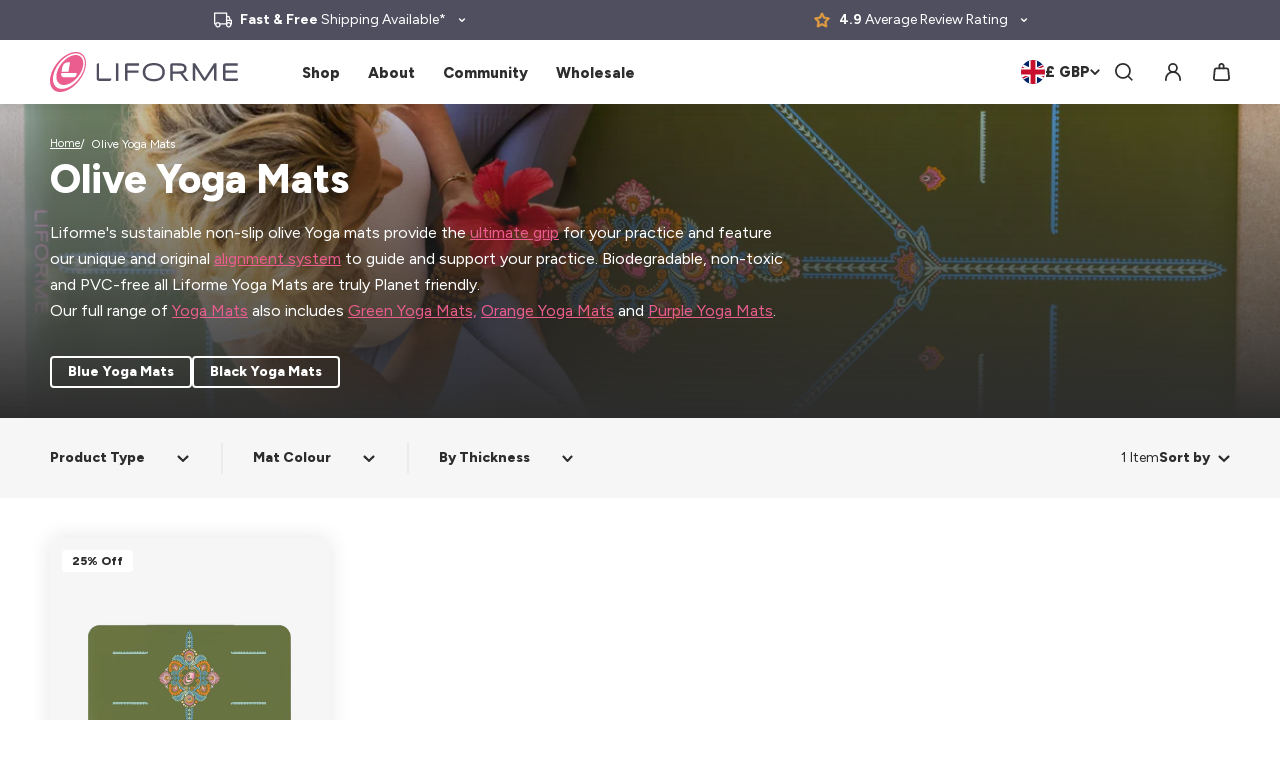

--- FILE ---
content_type: text/css
request_url: https://liforme.com/cdn/shop/t/382/assets/base.css?v=101278005169066671231753350496
body_size: 5176
content:
*,*:before,*:after{box-sizing:inherit}html{box-sizing:border-box;font-size:62.5%;height:100%;scroll-behavior:smooth}body{display:grid;grid-template-rows:auto auto 1fr auto;grid-template-columns:100%;min-height:100%;margin:0;font-size:1.4rem;line-height:2.4rem;font-family:var(--font-body-family);font-style:var(--font-body-style);font-weight:var(--font-body-weight);color:var(--color-text)}@media screen and (min-width: 990px){body{font-size:1.8rem;line-height:3rem}}body:after{content:"";position:fixed;left:0;top:0;background-color:var(--body-shadow);-webkit-backdrop-filter:blur(16px);backdrop-filter:blur(16px);width:100%;height:100%;opacity:0;visibility:hidden;transition:opacity var(--duration-long) ease-in-out;z-index:var(--z-index-shadow)}body.shadow,body.shadow--body{overflow-y:scroll;width:100%}body.shadow:after,body.shadow--body:after{opacity:1;visibility:visible}body.shadow--body:after{z-index:var(--z-index-shadow-body)}.no-js:not(html){display:none!important}html.no-js .no-js:not(html){display:block!important}.no-js-inline{display:none!important}html.no-js .no-js-inline{display:inline-block!important}html.no-js .no-js-hidden{display:none!important}.page-width{max-width:var(--page-width);margin:0 auto;padding:0 var(--page-width-padding)}.page-width--paddingless{padding:0}.page-width--narrow-text{padding:0 calc(var(--page-width-padding) * 2)}@media screen and (min-width: 990px){.page-width--narrow{max-width:calc(var(--page-width) - 20rem)}.page-width--narrow-text{max-width:calc(var(--page-width) - 40rem);padding:0 calc(var(--page-width-padding) * 2)}.page-width--article{max-width:156rem}}.page-width--narrow-text h1{margin-bottom:4rem}.grid-auto-flow{display:grid;grid-auto-flow:column}.page-margin,.shopify-challenge__container{margin:7rem auto}.hidden{display:none!important}.visibility-hidden{visibility:hidden}.visually-hidden{position:absolute!important;overflow:hidden;width:1px;height:1px;margin:-1px;padding:0;border:0;clip:rect(0 0 0 0);word-wrap:normal!important}.visually-hidden--inline{margin:0;height:1em}@media screen and (max-width: 749px){.small-hide{display:none!important}}@media screen and (min-width: 750px) and (max-width: 989px){.medium-hide{display:none!important}}@media screen and (min-width: 750px){.medium-up-hide{display:none!important}}@media screen and (min-width: 990px) and (max-width: 1200px){.large-hide{display:none!important}}@media screen and (min-width: 1201px) and (max-width: 1350px){.x-large-hide{display:none!important}}@media screen and (min-width: 990px){.large-up-hide{display:none!important}}@media screen and (min-width: 1201px){.x-large-up-hide{display:none!important}}@media screen and (min-width: 1351px){.xx-large-up-hide{display:none!important}}.overflow-hidden,.overflow-hidden-mobile,.overflow-hidden-tablet{overflow:hidden}@media screen and (min-width: 750px){.overflow-hidden-mobile{overflow:auto}}@media screen and (min-width: 990px){.overflow-hidden-tablet{overflow:auto}}.drawer{display:none}.shopify-payment-button__button--branded{z-index:auto}.button,.shopify-challenge__button,.customer button{display:inline-flex;justify-content:center;align-items:center;border:0;border-radius:.4rem;padding:1.1rem 1.6rem;cursor:pointer;font:inherit;font-size:1.4rem;font-weight:800;line-height:1;text-decoration:none;transition:all var(--duration-default) ease;-webkit-appearance:none;appearance:none;background-color:var(--color-button-primary-background);color:var(--color-button-primary-accent);position:relative;border:solid .2rem;border-color:var(--color-button-primary-background)}@media screen and (min-width: 750px){.button,.shopify-challenge__button,.customer button{font-size:1.6rem;padding:1rem 1.6rem}}.button svg{position:relative;right:0;width:1rem;min-width:1rem;height:auto;margin-left:1.2rem;fill:var(--color-button-primary-accent);stroke:var(--color-button-primary-accent);transition:all var(--duration-default) ease}@media screen and (min-width: 750px){.button svg{width:1.4rem;min-width:1.4rem}}.button__subtext{font-weight:var(--font-body-weight)}.button--icon-left svg{margin-right:1.2rem;margin-left:0;right:auto;left:0}.button--inverted{background-color:transparent;color:var(--color-button-primary-background);border-color:var(--color-button-primary-background)}.button--outlined{background-color:transparent;color:var(--color-button-primary-accent);border-color:var(--color-button-primary-accent)}.button--inverted svg{fill:var(--color-button-primary-background);stroke:var(--color-button-primary-background)}.button--secondary{background-color:var(--color-button-secondary-background);color:var(--color-button-secondary-accent);border-color:var(--color-button-secondary-background)}.button--secondary svg{fill:var(--color-button-secondary-accent);stroke:var(--color-button-secondary-accent)}.button--secondary-inverted{background-color:var(--color-button-secondary-accent);border-color:var(--color-button-secondary-background);color:var(--color-button-secondary-background)}.button--secondary-inverted svg{fill:var(--color-button-secondary-background);stroke:var(--color-button-secondary-background)}.button--tertiary{background-color:var(--color-button-tertiary-background);color:var(--color-button-tertiary-accent);border-color:var(--color-button-tertiary-background)}.button--tertiary svg{fill:var(--color-button-tertiary-accent);stroke:var(--color-button-tertiary-accent)}.button:not(:disabled):hover,.shopify-challenge__button:not(:disabled):hover,.customer button:not(:disabled):hover{background-color:transparent;color:var(--color-button-primary-background)}.button:not(:disabled):focus,.shopify-challenge__button:not(:disabled):focus,.customer button:not(:disabled):focus{background-color:var(--color-button-primary-background-focused);color:var(--color-button-primary-background)}.button:not(:disabled):hover svg{fill:var(--color-button-primary-background);stroke:var(--color-button-primary-background);right:-.5rem}.button--icon-left:not(:disabled):hover svg{left:-.5rem;right:auto}.button--inverted:not(:disabled):hover{background-color:var(--color-button-primary-background);color:var(--color-button-primary-accent);border-color:var(--color-button-primary-background)}.button--inverted:not(:disabled):hover svg{fill:var(--color-button-primary-accent);stroke:var(--color-button-primary-accent)}.button--outlined:not(:disabled):hover{background-color:var(--color-button-primary-accent);color:var(--color-button-primary-background);border-color:var(--color-button-primary-accent)}.button--secondary:not(:disabled):hover{color:var(--color-button-secondary-background)}.button--secondary:not(:disabled):focus{background-color:var(--color-button-secondary-background-focused)}.button--secondary:not(:disabled):hover svg{fill:var(--color-button-secondary-background);stroke:var(--color-button-secondary-background)}.button--secondary-inverted:not(:disabled):hover{background-color:var(--color-button-secondary-background);border-color:var(--color-button-secondary-background);color:var(--color-button-secondary-accent)}.button--secondary-inverted:not(:disabled):focus{background-color:var(--color-button-secondary-background-focused)}.button--secondary-inverted:not(:disabled):hover svg{fill:var(--color-button-secondary-accent)}.button--tertiary:not(:disabled):hover{color:var(--color-button-tertiary-accent)}.button--tertiary:not(:disabled):focus{background-color:var(--color-button-tertiary-background-focused)}.button--tertiary:not(:disabled):hover svg{fill:var(--color-button-tertiary-accent);stroke:var(--color-button-tertiary-accent)}.button--tertiary-light:not(:disabled):hover{color:var(--color-button-tertiary-accent-light)}.button--tertiary-light:not(:disabled):hover svg{fill:var(--color-button-tertiary-accent-light);stroke:var(--color-button-tertiary-accent-light)}.button--small{padding:.7rem 1.6rem;font-size:1.2rem}@media screen and (min-width: 990px){.button--small{font-size:1.4rem;padding:.7rem 1.6rem}}.button--large{min-height:4.8rem}.button--large svg{width:1.8rem;min-width:1.8rem}@media screen and (min-width: 750px){.button--large{min-height:5.6rem}.button--large svg{width:2.1rem;min-width:2.1rem}}.button--full-width{display:flex;width:100%}@media screen and (max-width: 749px){.button--full-width-mobile{display:flex;width:100%}}.button .loader{position:absolute;top:calc(50% - 1rem);left:calc(50% - 1rem);visibility:hidden;opacity:0;pointer-events:none}.text-button{font-weight:var(--font-heading-weight);font-size:1.4rem;color:var(--color-text);display:inline-flex;align-items:center;transition:var(--duration-default) ease;transition-property:background-color,color,text-decoration-color;text-decoration-color:transparent}.text-button:hover{color:var(--color-text);text-decoration-color:var(--color-text)}.text-button:hover .text-button__icon{background-color:var(--color-grey-dark)}.text-button:hover .text-button__icon svg{color:var(--color-body)}@media screen and (min-width: 750px){.text-button{font-size:1.6rem}}.text-button__icon{box-shadow:0 4px 8px rgba(var(--color-text-rgb),.12);width:2.6rem;min-width:2.6rem;height:2.6rem;background-color:var(--color-body);display:flex;align-items:center;justify-content:center;margin-left:1.2rem;border-radius:50%;transition:all var(--duration-default) ease}.text-button__icon svg{position:relative;width:auto;height:1rem;right:0;stroke:var(--color-text);transition:all var(--duration-default) ease}.button:disabled,.button[aria-disabled=true],.button.disabled,.customer button:disabled,.customer button[aria-disabled=true],.customer button.disabled,.quantity__button.disabled{cursor:not-allowed;opacity:.5}.button.loading{color:transparent!important;pointer-events:none;cursor:not-allowed}.button.loading svg{opacity:0}.button.loading>.loader{visibility:visible;opacity:1}.button.loading>.loader{border-color:var(--color-button-primary-accent)}.button.loading:hover>.loader{border-color:var(--color-button-primary-background)}.button--secondary.loading>.loader{border-color:var(--color-button-secondary-accent)}.button--secondary.loading:hover>.loader{border-color:var(--color-button-secondary-background)}.button--tertiary.loading>.loader{border-color:var(--color-button-tertiary-accent)}.button--tertiary.loading:hover>.loader{border-color:var(--color-button-tertiary-background)}.button--tertiary-light.loading:hover>.loader{border-color:var(--color-body)}a:not([href]){cursor:not-allowed}a{color:var(--color-link)}a:hover{color:var(--color-link-hover)}.clickable{cursor:pointer}h1,h2,h3,h4,h5,.hxl,.h0,.h1,.h2,.h3,.h4,.h5{font-family:var(--font-heading-family);font-style:var(--font-heading-style);font-weight:var(--font-heading-weight);line-height:1.5;margin:0;outline:none;word-break:break-word}.hxl{font-size:3rem;line-height:4.5rem}@media only screen and (min-width: 990px){.hxl{font-size:4.8rem;line-height:5.8rem}}.h0{font-size:2.8rem;line-height:4rem}@media only screen and (min-width: 990px){.h0{font-size:4rem;line-height:5rem}}h1,.h1{font-size:2.2rem;line-height:3.2rem}@media only screen and (min-width: 990px){h1,.h1{font-size:3.2rem;line-height:4.2rem}}h2,.h2{font-size:2rem;line-height:3rem}@media only screen and (min-width: 990px){h2,.h2{font-size:2.8rem;line-height:3.8rem}}h3,.h3{font-size:1.8rem;line-height:2.8rem}@media only screen and (min-width: 990px){h3,.h3{font-size:2.4rem;line-height:3.2rem}}h4,.h4{font-size:1.6rem;line-height:2.6rem}@media only screen and (min-width: 990px){h4,.h4{font-size:2rem;line-height:2.8rem}}h5,.h5{font-size:1.4rem;line-height:2.4rem}@media only screen and (min-width: 990px){h5,.h5{font-size:1.6rem;line-height:2.6rem}}blockquote{font-style:italic;padding-left:1rem}@media screen and (min-width: 990px){blockquote{padding-left:1.5rem}}a,p,span,textarea,li,ol{font-size:inherit;line-height:inherit}.text-super{font-size:.8rem;vertical-align:super}.text-small{font-size:1.2rem;line-height:2rem}@media only screen and (min-width: 990px){.text-small{font-size:1.6rem;line-height:2.6rem}}.text-medium{font-size:1.6rem;line-height:2.6rem}@media only screen and (min-width: 990px){.text-medium{font-size:2rem;line-height:3.2rem}}.text-large{font-size:1.8rem;line-height:2.8rem}@media only screen and (min-width: 990px){.text-large{font-size:2.4rem;line-height:3.6rem}}.title__underline{display:inline-block;position:relative}.title__icon{bottom:.1rem;height:.6rem;left:0;position:absolute;right:0;width:100%;z-index:-1}.title__logo .icon-logo-text{height:1em;line-height:5.6rem;vertical-align:middle;width:auto}@media screen and (min-width: 990px){.title__icon{bottom:.15rem}}.customer .field input,.customer select,.field__input,.form__label,.select__select{font-size:1.6rem;line-height:calc(1 + .5 / var(--font-body-scale))}@media screen and (min-width: 750px){.customer .field input,.customer select,.field__input,.form__label,.select__select{font-size:1.4rem}}.left{text-align:left}.center{text-align:center}.right{text-align:right}.uppercase{text-transform:uppercase}.no-border{border:none!important}hr{border:none;height:.1rem;background-color:var(--color-grey-light);display:block;margin:5rem 0}@media screen and (min-width: 750px){hr{margin:7rem 0}}.rte-width{max-width:82rem;margin:0 auto 2rem}.list-unstyled{margin:0;padding:0;list-style:none}.full-width-link{position:absolute;top:0;right:0;bottom:0;left:0;z-index:2}.full-unstyled-link{text-decoration:none;color:currentColor;display:block}.break{word-break:break-word}.underlined-link,.customer a{color:rgba(var(--color-link),var(--alpha-link));text-underline-offset:.3rem;text-decoration-thickness:.1rem;transition:text-decoration-thickness ease .1s}.underlined-link:hover,.customer a:hover{color:rgb(var(--color-link));text-decoration-thickness:.2rem}.underline-animate{position:relative}.underline-animate:after{content:"";position:absolute;bottom:-.7rem;left:0;height:.3rem;background-color:var(--color-primary);transition:all var(--duration-default) ease;width:0;border-radius:10rem}.underline-animate.active:after,.underline-animate:hover:after{width:100%}.tags{align-items:center;display:flex;flex-wrap:wrap;gap:.8rem;margin-bottom:1.6rem}.tags:empty{display:none}.tag{border:.2rem solid transparent;border-radius:.4rem;color:var(--color-text);display:inline-flex;font-size:1rem;font-weight:var(--font-heading-weight);line-height:1.2rem;padding:.3rem 1rem;text-decoration:none;transition:var(--duration-default) ease;transition-property:background-color,color;z-index:1;white-space:nowrap}.tag--outline{border:.2rem solid var(--color-body);color:var(--color-body)}@media screen and (min-width: 990px){.tags{margin-bottom:.8rem}.tag{font-size:1.2rem;line-height:1.4rem}}.tag--small{font-size:1rem;padding:.2rem .8rem}.tag--large{font-size:1.4rem;padding:.7rem 1.6rem}table:not([class]){table-layout:fixed;border-collapse:collapse;font-size:1.4rem;border-style:hidden;box-shadow:0 0 0 .1rem rgba(var(--color-foreground),.2)}table:not([class]) td,table:not([class]) th{padding:1em;border:.1rem solid rgba(var(--color-foreground),.2)}*:focus{outline:0;box-shadow:none}*:focus-visible{outline:.2rem solid var(--color-grey-light);outline-offset:.3rem}.focused,.no-js *:focus{outline:.2rem solid var(--color-grey-light);outline-offset:.3rem}.no-js *:focus:not(:focus-visible){outline:0;box-shadow:none}.focus-inset:focus-visible{outline:.2rem solid var(--color-grey-light);outline-offset:-.2rem;box-shadow:0 0 .2rem 0 var(--color-grey-light)}.focused.focus-inset,.no-js .focus-inset:focus{outline:.2rem solid var(--color-grey-light);outline-offset:-.2rem;box-shadow:0 0 .2rem 0 var(--color-grey-light)}.no-js .focus-inset:focus:not(:focus-visible){outline:0;box-shadow:none}.focus-none{box-shadow:none!important;outline:0!important}.focus-offset:focus-visible{outline:.2rem solid var(--color-grey-light);outline-offset:1rem}.focus-offset.focused,.no-js .focus-offset:focus{outline:.2rem solid var(--color-grey-light);outline-offset:1rem}.no-js .focus-offset:focus:not(:focus-visible){outline:0;box-shadow:none}.no-js .predictive-search{display:none}@media (forced-colors: active){.button,.shopify-challenge__button,.customer button{border:transparent solid 1px}.button:focus-visible,.button:focus,.button.focused,.shopify-payment-button__button--unbranded:focus-visible,.shopify-payment-button [role=button]:focus-visible,.shopify-payment-button__button--unbranded:focus,.shopify-payment-button [role=button]:focus{outline:solid transparent 1px}.field__input:focus,.select__select:focus,.customer .field input:focus,.customer select:focus,.localization-form__select:focus.localization-form__select:after{outline:transparent solid 1px}.localization-form__select:focus{outline:transparent solid 1px}}.loader{width:2rem;height:2rem;min-width:2rem;border:.3rem solid var(--color-primary);border-bottom-color:transparent!important;border-radius:50%;display:inline-block;box-sizing:border-box;animation:rotation 1s linear infinite}@keyframes rotation{0%{transform:rotate(0)}to{transform:rotate(360deg)}}.list-payment{padding-inline-start:0;list-style-type:none;display:flex;flex-wrap:wrap;align-items:center;margin:0}.list-payment .list-payment__item{display:flex;align-items:center;margin-right:.6rem;margin-bottom:.6rem}.grid{display:flex;flex-wrap:wrap;padding:0;list-style:none;column-gap:var(--grid-mobile-spacing);row-gap:var(--grid-mobile-spacing)}@media screen and (min-width: 750px){.grid{column-gap:var(--grid-desktop-spacing);row-gap:var(--grid-desktop-spacing)}}.grid__item{width:calc(25% - var(--grid-mobile-spacing) * 3 / 4);max-width:calc(50% - var(--grid-mobile-spacing) / 2);flex-grow:1;flex-shrink:0}@media screen and (min-width: 750px){.grid__item{width:calc(25% - var(--grid-desktop-spacing) * 3 / 4);max-width:calc(50% - var(--grid-desktop-spacing) / 2)}}.grid--gapless.grid{column-gap:0;row-gap:0}.grid--1-col .grid__item{max-width:100%;width:100%}.grid--2-col .grid__item{width:calc(50% - var(--grid-mobile-spacing) / 2)}.grid--3-col .grid__item{width:calc(33.33% - var(--grid-mobile-spacing) * 2 / 3)}.grid--4-col .grid__item{width:calc(25% - var(--grid-mobile-spacing) * 3 / 4)}@media screen and (min-width: 750px){.grid--2-col .grid__item,.grid--2-col-tablet .grid__item{width:calc(50% - var(--grid-desktop-spacing) / 2)}.grid--3-col .grid__item,.grid--3-col-tablet .grid__item{width:calc(33.33% - var(--grid-desktop-spacing) * 2 / 3)}.grid--4-col .grid__item,.grid--4-col-tablet .grid__item{width:calc(25% - var(--grid-desktop-spacing) * 3 / 4)}}@media screen and (min-width: 990px){.grid--2-col-desktop .grid__item{width:calc(50% - var(--grid-desktop-spacing) / 2);max-width:calc(50% - var(--grid-desktop-spacing) / 2)}.grid--3-col-desktop .grid__item{width:calc(33.33% - var(--grid-desktop-spacing) * 2 / 3);max-width:calc(33.33% - var(--grid-desktop-spacing) * 2 / 3)}.grid--4-col-desktop .grid__item{width:calc(25% - var(--grid-desktop-spacing) * 3 / 4);max-width:calc(25% - var(--grid-desktop-spacing) * 3 / 4)}.grid--2-col-desktop.grid--gapless .grid__item{width:calc(50% - var(--grid-desktop-spacing) / 2);max-width:50%}.grid--3-col-desktop.grid--gapless .grid__item{width:calc(33.33% - var(--grid-desktop-spacing) * 2 / 3);max-width:33.33%}.grid--4-col-desktop.grid--gapless .grid__item{width:calc(25% - var(--grid-desktop-spacing) * 3 / 4);max-width:25%}}.field{position:relative}.field--with-icon .field__input{padding-right:5rem}.field--with-icon .field__label{max-width:calc(100% - 6rem)}@media screen and (min-width: 750px){.field-wrapper{display:flex;flex-wrap:wrap;align-items:center}.field--half{width:calc(50% - .8rem)}.field--half+.field--half{margin-left:auto}}.field__input,.select__select,.customer .field input,.customer select{font-size:1.6rem;width:100%;box-sizing:border-box;transition:box-shadow var(--duration-short) ease;border-radius:var(--inputs-radius);height:4.8rem;position:relative;border:solid .2rem rgba(var(--color-text-rgb),.65);padding:0 1.6rem;font-family:var(--font-body-family);font-style:var(--font-body-style);font-weight:var(--font-body-weight);background-color:transparent}@media screen and (min-width: 750px){.field__input,.select__select,.customer .field input,.customer select{height:5.6rem}}.field--dark .field__input,.field--dark .select__select,.customer .field.field--dark input,.customer .field--dark select{border-color:rgba(var(--color-body-rgb),.65);color:var(--color-body)}.field .field__input[type=date]{-webkit-appearance:none;appearance:none;background-color:#fff;border:solid 1px #727272;font-size:1.4rem;width:100%}@media screen and (max-width: 750px){.field .field__input[type=date]:after{color:#7b7b7b;content:attr(placeholder);left:1.1rem;opacity:.7;position:absolute}.field .field__input[type=date]:focus:after,.field .field__input[type=date]:valid:after{content:""}}.field__input[type=date]:invalid::-webkit-datetime-edit{color:#777}.field__input.no-label{padding:0 1.5rem}.select--dropdown{background-color:transparent;display:block;height:fit-content;position:relative}.select--active .icon--caret-down{transform:rotate(180deg)}.select__select{-webkit-appearance:none;appearance:none;padding:0 1rem!important}.select__icon{position:absolute;right:1.5rem;top:50%;transform:translateY(-50%);width:1.5rem}.select__label{align-items:center;cursor:pointer;display:flex;font-size:1.4rem;font-weight:var(--font-heading-weight);line-height:2.2rem;margin:0;white-space:nowrap}.select__label .icon--caret-down{height:.7rem;margin:0 0 0 .8rem;transition:transform var(--duration-default) ease;width:auto}.select__dropdown{background-color:var(--color-grey-light);border-radius:.4rem;box-shadow:#959da533 0 8px 24px;cursor:pointer;right:0;min-width:8rem;opacity:0;padding:2rem;position:absolute;transition:opacity var(--duration-default) ease,z-index .1s var(--duration-default) ease;top:calc(100% - 1rem);width:max-content;z-index:-1}.select--active .select__dropdown{transition:opacity var(--duration-default) ease .1s,z-index;opacity:1;z-index:1}.select__dropdown .select__item{color:var(--color-text);display:block;font-size:1.5rem;padding-bottom:1.6rem;text-decoration:none}.select__dropdown .select__item:last-of-type{padding-bottom:0}.select__dropdown .select__item:hover,.select__dropdown .select__item--active{color:var(--color-primary)}@media screen and (min-width: 750px){.field__input,.select__select,.customer .field input,.customer select{font-size:1.6rem}}.customer .field{margin:2rem 0 0}.field__input,.customer .field input{flex-grow:1;text-align:left;transition:box-shadow var(--duration-short) ease}.field__label,.customer .field label{font-size:1.5rem;left:1.1rem;top:1.3rem;margin-bottom:0;pointer-events:none;position:absolute;transition:top var(--duration-short) ease,font-size var(--duration-short) ease;color:var(--color-text);line-height:1.5;white-space:nowrap;background:var(--color-body);padding:0 .5rem;max-width:calc(100% - 3.2rem);overflow:hidden;border-radius:var(--inputs-radius)}@media screen and (min-width: 750px){.field__label,.customer .field label{font-size:1.6rem;top:1.5rem}}.field__input:focus~.field__label,.field__input:not(:placeholder-shown)~.field__label,.field__input:-webkit-autofill~.field__label,.customer .field input:focus~label,.customer .field input:not(:placeholder-shown)~label,.customer .field input:-webkit-autofill~label{font-size:1.2rem;top:-.8rem;left:.8rem}.field__input:focus,.field__input:focus-visible,.field__input:not(:placeholder-shown),.field__input:-webkit-autofill,.customer .field input:focus,.customer .field input:not(:placeholder-shown),.customer .field input:-webkit-autofill{border:solid .2rem var(--color-grey-dark);outline:none}.field--dark .field__input:focus,.field--dark .field__input:focus-visible,.field--dark .field__input:not(:placeholder-shown),.field--dark .field__input:-webkit-autofill,.customer .field.field--dark input:focus,.customer .field.field--dark input:not(:placeholder-shown),.customer .field.field--dark input:-webkit-autofill{border-color:var(--color-body)}.field__input::-webkit-search-cancel-button,.customer .field input::-webkit-search-cancel-button{display:none}.field__input::placeholder,.customer .field input::placeholder{opacity:0}.text-area{display:block;font-family:var(--font-body-family);font-style:var(--font-body-style);font-weight:var(--font-body-weight);min-height:12.5rem;padding-top:1rem;resize:none}@media screen and (min-width: 768px){.text-area{min-height:14rem}}.field__buttons{display:flex;align-items:center;flex-wrap:wrap;justify-content:flex-end}.field__buttons .button+.button{margin-left:2rem}.field__button{align-items:center;background-color:transparent;border:0;color:currentColor;cursor:pointer;display:flex;height:4.4rem;justify-content:center;overflow:hidden;padding:0;position:absolute;right:0;top:0;width:4.4rem}.field__button>svg{height:2.5rem;width:2.5rem;min-width:2.5rem}.field__input:-webkit-autofill~.field__button,.field__input:-webkit-autofill~.field__label,.customer .field input:-webkit-autofill~label{color:#000}.field__input-icon{position:absolute;right:1.6rem;top:50%;transform:translateY(-50%);display:flex;align-items:center;z-index:2}.field__input-icon svg{width:auto;height:2rem;stroke:var(--color-text);max-width:2rem}@media screen and (min-width: 750px){.field__input-icon svg{height:2.4rem;max-width:2.4rem}}.predictive-search{display:none}.form__group .field:not(:last-of-type){margin-bottom:1.6rem}@media screen and (min-width: 990px){.form__group .field:not(:last-of-type){margin-bottom:3.2rem}}.form-status{display:flex;align-items:center}.form__message{margin-top:1rem;display:flex;align-items:center;font-size:1.6rem;line-height:1.2;outline:none}.form-status svg,.form__message svg{min-width:3rem;width:3rem;height:3rem;margin-right:1rem}.localization-form{display:none}.checkbox-input{display:flex;align-items:flex-start;position:relative}.checkbox-input span{padding-top:.4rem}.checkbox-input svg{position:absolute;top:.6rem;left:.5rem;opacity:0;visibility:hidden;stroke:var(--color-primary);width:1.5rem;height:auto}.checkbox-input input[type=checkbox]{position:absolute;height:1px;width:1px;visibility:hidden}.checkbox-input:before{content:"";border:solid .2rem var(--color-grey-medium);width:2.4rem;height:2.4rem;border-radius:var(--inputs-radius);margin-right:.8rem}.checkbox-input input[type=checkbox]:checked+svg{visibility:visible;opacity:1}.list-social{display:flex;justify-content:center;align-items:center}@media screen and (min-width: 990px){.list-social{justify-content:flex-end}}.list-social .list-social__item{margin:0 1rem}@media screen and (min-width: 990px){.list-social .list-social__item{margin:0 0 0 1.6rem}}.list-social .list-social__item a{display:flex;align-items:center}.list-social .list-social__item svg{fill:var(--color-body);height:1.6rem;width:auto;transition:all var(--duration-default) ease}.list-social .list-social__item:hover svg{fill:var(--color-primary)}@media screen and (min-width: 990px){.list-social .list-social__item svg{height:2rem}}.liforme-logo-text{width:11.5rem;background-repeat:no-repeat;display:inline-block;height:1.5rem;margin:0 .6rem}@media screen and (min-width: 990px){.liforme-logo-text{width:17rem;height:2.2rem;margin:0 .8rem}}@media (prefers-reduced-motion: no-preference){.animate--ambient>img,.animate--ambient>svg{animation:animateAmbient 30s linear infinite}@keyframes animateAmbient{0%{transform:rotate(0) translate(1em) rotate(0) scale(1.2)}to{transform:rotate(360deg) translate(1em) rotate(-360deg) scale(1.2)}}.scroll-trigger.animate--fade-in,.scroll-trigger.animate--slide-in,.scroll-trigger.animate--slide-in-horizontal,.scroll-trigger.animate--slide-in-horizontal-reverse{opacity:.01}.scroll-trigger.animate--slide-in{transform:translateY(2rem)}.scroll-trigger.animate--slide-in-horizontal{transform:translate(-4rem)}.scroll-trigger.animate--slide-in-horizontal-reverse{transform:translate(4rem)}.scroll-trigger:not(.scroll-trigger--offscreen).animate--fade-in{opacity:1;animation:var(--animation-fade-in)}.scroll-trigger:not(.scroll-trigger--offscreen).animate--slide-in{animation:var(--animation-slide-in)}.scroll-trigger:not(.scroll-trigger--offscreen).animate--slide-in-horizontal{animation:var(--animation-slide-in-horizontal)}.scroll-trigger:not(.scroll-trigger--offscreen).animate--slide-in-horizontal-reverse{animation:var(--animation-slide-in-horizontal-reverse)}.scroll-trigger:not(.scroll-trigger--offscreen).animate--slide-in,.scroll-trigger:not(.scroll-trigger--offscreen).animate--slide-in-horizontal,.scroll-trigger:not(.scroll-trigger--offscreen).animate--slide-in-horizontal-reverse{animation-delay:calc(var(--animation-order, 0) * 75ms)}.scroll-trigger.scroll-trigger--design-mode.animate--fade-in,.scroll-trigger.scroll-trigger--design-mode.animate--slide-in,.scroll-trigger.animate--slide-in-horizontal,.scroll-trigger.scroll-trigger--design-mode .slider,.scroll-trigger:not(.scroll-trigger--offscreen).scroll-trigger--cancel{opacity:1;animation:none;transition:none}.scroll-trigger.scroll-trigger--design-mode.animate--slide-in{transform:translateY(0)}.scroll-trigger.animate--slide-in-horizontal,.scroll-trigger.animate--slide-in-horizontal-reverse{transform:translate(0)}@keyframes slideIn{0%{transform:translateY(2rem);opacity:.01}to{transform:translateY(0);opacity:1}}@keyframes slideInHorizontal{0%{transform:translate(-4rem);opacity:.01}to{transform:translate(0);opacity:1}}@keyframes slideInHorizontalReverse{0%{transform:translate(4rem);opacity:.01}to{transform:translate(0);opacity:1}}@keyframes fadeIn{0%{opacity:.01}to{opacity:1}}}.quantity{display:flex;border:solid 1.5px var(--color-grey-medium);border-radius:4px;overflow:hidden}.quantity__button{border:none;background-color:transparent;display:flex;align-items:center;justify-content:center;padding:0;cursor:pointer;width:3.2rem;height:3.2rem;min-height:100%;background-color:var(--color-body)}.quantity__button:first-of-type{border-right:solid 1.5px var(--color-grey-medium)}.quantity__button:last-of-type{border-left:solid 1.5px var(--color-grey-medium)}.quantity__button[disabled]{opacity:.2;pointer-events:none;cursor:not-allowed}.quantity__button svg{min-width:1.4rem;width:1.4rem;height:auto;pointer-events:none;stroke:var(--color-text)}@media screen and (min-width: 990px){.quantity__button svg{min-width:1rem;width:1rem}}.quantity__input{border:none;text-align:center;font-size:1.4rem;font-weight:var(--font-heading-weight);max-width:4rem;outline:none}.quantity__input::-webkit-outer-spin-button,.quantity__input::-webkit-inner-spin-button{-webkit-appearance:none;appearance:none;margin:0}.quantity__input[type=number]{-moz-appearance:textfield;-webkit-appearance:textfield;appearance:textfield}.star-rating{display:inline-flex;align-items:center;justify-content:flex-start;gap:.2rem}.star-rating svg{width:auto;height:1.8rem}@media screen and (min-width: 990px){.star-rating svg{width:auto;height:2.2rem}}.star-icon{position:relative;display:inline-flex;align-items:center;justify-content:center}.star-icon__overlay{position:absolute;top:0;right:0;height:100%;color:var(--color-body);mix-blend-mode:color;overflow:hidden}.product__stars{font-size:1.1rem;display:flex;align-items:center;white-space:nowrap;gap:.5rem}@media screen and (min-width: 990px){.product__stars{font-size:1.3rem}}.product__stars span{line-height:1}.product__stars .star-rating svg{height:1.2rem}@media screen and (min-width: 990px){.product__stars .star-rating svg{height:2rem}}#configurator-modal{width:100dvw;height:230dvw;background:#000000b3;position:absolute;z-index:9998}.modal-wrapper{background:#fff;z-index:99999;display:flex;flex-direction:column;padding:var(--modal-padding);width:var(--modal-width);text-align:center;box-shadow:1px 10px 6px #0003;position:fixed;top:45%;left:50%;transform:translate(-50%,-50%)}.modal-wrapper .button:hover{color:var(--color-text);border-color:var(--color-link)}.modal-wrapper .button-second{color:var(--color-text);background-color:transparent;border-color:var(--color-text)}.modal-wrapper .button-second:hover{color:var(--color-body);background-color:var(--color-text);border-color:var(--color-text)}.modal-wrapper p:empty{display:none}.modal-wrapper p{margin-block-start:.75rem;margin-block-end:.75rem}@media screen and (max-width: 768px){.modal-wrapper{padding:var(--modal-mobile-padding);padding-top:var(--modal-padding);width:var(--modal-mobile-width)}}.modal-wrapper .modal-title{font-size:25px;color:var(--color-link)}.modal-wrapper .modal-close{top:10px;right:10px;width:30px;height:30px;min-width:30px;position:absolute;z-index:9998;border:none;background:none;padding:0;margin:0;cursor:pointer;rotate:45deg}.modal-wrapper .modal-close span{font-size:4rem;color:var(--color-text)}.modal-wrapper .modal-close:hover{border:none;background-color:transparent;transition:none}.modal-wrapper .modal-buttons{display:flex;justify-content:center;flex-direction:column;gap:1rem;margin:1rem 0 0;align-items:center}@media screen and (max-width: 768px){.modal-wrapper .modal-buttons{margin:1rem 0 2.2rem}}.modal-wrapper .modal-separator{border-top:solid 1px;margin:20px 0;position:relative;width:100%;opacity:20%}#widget-chat-container{z-index:2}.shopify-design-mode #widget-chat-container{display:none}#gorgias-chat-container #chat-button{z-index:var(--z-index-sticky-bar)!important}
/*# sourceMappingURL=/cdn/shop/t/382/assets/base.css.map?v=101278005169066671231753350496 */


--- FILE ---
content_type: text/css
request_url: https://liforme.com/cdn/shop/t/382/assets/accordion.css?v=167732665313537896501744358991
body_size: 97
content:
accordion-wrapper{text-align:left;width:100%}.accordion__item{overflow:hidden;padding:1.2rem;width:100%}.accordion__item--outlined{border-bottom:var(--inputs-border-width) solid var(--color-grey-medium);margin:0}.accordion__item--outlined:first-of-type{border-top:var(--inputs-border-width) solid var(--color-grey-medium)}.accordion__header{align-items:center;cursor:pointer;display:flex;gap:1.6rem;position:relative;width:100%}.accordion__title{align-items:center;display:flex;font-weight:var(--font-heading-weight)}.accordion__icons{flex-shrink:0;height:2.4rem;position:relative;width:2.4rem}.accordion__icons .icon{bottom:0;left:0;position:absolute;right:0;top:0;transition:var(--duration-default) ease opacity}.accordion__item--open .accordion__content{opacity:1;transform:translateY(0)}.accordion__item .icon--caret-down{height:.8rem;transition:var(--duration-default) ease transform}.accordion__item--open .icon--arrow-down,.accordion__item--open .icon--caret-down{transform:rotate(180deg)}.accordion__item--open .icon--plus,.accordion__icons .icon--minus{opacity:0}.accordion__item--open .icon--minus{opacity:1}.accordion__content{height:0;overflow:hidden;opacity:0;transform:translateY(50%);transition:var(--duration-default) ease;width:100%}.accordion__content .button{margin-top:1.6rem}.accordion__button{display:flex;height:4.4rem;margin:3.2rem auto 0;width:18.3rem}@media screen and (min-width: 990px){accordion-wrapper[data-mobile-only=true] .accordion__header{cursor:auto}accordion-wrapper[data-mobile-only=true] .accordion__header .icon{display:none}accordion-wrapper[data-mobile-only=true] .accordion__content{height:auto;opacity:1;transform:translateY(0)}.accordion__item--outlined{padding-bottom:1rem;padding-top:1rem}accordion-wrapper:last-of-type .accordion__item--outlined:only-child{border-bottom:none}.accordion__content .button{margin-top:1.6rem}.accordion__button{height:5.8rem;margin-top:0;width:28.3rem}}.accordion--section .accordion__item--outlined{border-bottom:.2rem solid var(--color-primary);padding-bottom:2.3rem;padding-top:2.3rem}.accordion--section .accordion__header{column-gap:3.4rem;margin:0 0 1.4rem}.accordion--section .accordion__title{font-size:2.4rem;line-height:3rem}.accordion--section .accordion__content,.accordion--section .accordion__content p{font-size:1.8rem;line-height:2.6rem}.accordion--section .accordion__content *:first-child{margin-top:1.6rem}.accordion--section .accordion__content *:last-child{margin-bottom:1.1rem}@media screen and (min-width: 750px){.accordion--section .accordion__item{padding-left:1.5rem;padding-right:1.5rem}}@media screen and (min-width: 990px){.accordion--section .accordion__wrapper{max-width:120rem}.accordion--section .accordion__item{padding-left:3rem;padding-right:3rem}.accordion--section .accordion__item--outlined{padding-bottom:4.3rem;padding-top:4.3rem}.accordion--section .accordion__title{font-size:3.2rem;line-height:4rem}.accordion--section .accordion__content *:first-child{margin-top:2.4rem}}
/*# sourceMappingURL=/cdn/shop/t/382/assets/accordion.css.map?v=167732665313537896501744358991 */


--- FILE ---
content_type: text/css
request_url: https://liforme.com/cdn/shop/t/382/assets/carousel.css?v=170318664824203465891759145056
body_size: 816
content:
.carousel{position:relative;display:block;overflow-x:hidden}.carousel.carousel--show-to-edge{padding:0}.carousel-wrapper{width:100%;position:relative}.carousel-wrapper .h1{position:relative;z-index:2}.carousel__background-icon{position:absolute;top:0;left:-15rem;height:95%;width:auto;z-index:1;pointer-events:none}.carousel__background-icon svg{height:100%;width:auto;fill:rgba(var(--color-text-rgb),.02)}@media screen and (min-width: 750px){.carousel__header{margin-bottom:1.6rem}}.carousel__header-inner{position:relative;display:flex;flex-wrap:wrap;align-items:flex-end;justify-content:space-between}.carousel__header-inner .h1 .text-small{color:var(--color-grey-dark);font-weight:var(--font-body-weight);margin-left:.5rem}.carousel__header-title{width:100%;display:flex;align-items:center;flex-wrap:wrap;justify-content:space-between;gap:2rem}@media screen and (min-width: 750px){.carousel__header-title{width:auto;justify-content:flex-start}}.carousel__header-icons{display:flex;align-items:center;gap:1rem}.carousel__header-icons svg{height:2.4rem;width:auto}.carousel__header-content{margin-bottom:0;font-size:1.6rem;line-height:2.6rem;margin-top:1rem;max-width:80rem}.carousel__header-end{display:flex;align-items:center;justify-content:flex-start;width:100%;column-gap:3.2rem}@media screen and (min-width: 990px){.carousel__header-end{justify-content:flex-end;width:auto}}.carousel__header-end .text-button{margin:1.6rem 0;text-align:center}.carousel__slides{display:flex;flex-wrap:nowrap;position:relative;overflow-x:auto;overflow-y:hidden;scroll-snap-type:x mandatory;scroll-behavior:smooth;-webkit-overflow-scrolling:touch;column-gap:var(--carousel-horizontal-spacing-mobile);padding:2rem 0;margin:0;-ms-overflow-style:none;scrollbar-width:none}.carousel__slides--no-padding{padding:0}.carousel__slides--no-padding .carousel__slides-slide{scroll-margin-left:0}.carousel__slides::-webkit-scrollbar{display:none}@media screen and (min-width: 750px){.carousel__slides{column-gap:var(--carousel-horizontal-spacing)}}.carousel__slides-slide{scroll-snap-align:start;min-width:100%;max-width:100%;display:flex;align-items:flex-start;justify-content:center;color:var(--color-text);position:relative;scroll-margin-left:4px}.carousel__slides-slide picture{display:flex;align-items:center}.carousel__slides-slide picture,.carousel__slides-slide img,.carousel__slides-slide video,.carousel__slides-slide iframe:not(.instagram-media),.carousel__slides-slide .media{width:100%;height:100%;object-fit:contain}.carousel__nav{display:flex;align-items:center;justify-content:flex-end;column-gap:3.2rem}.carousel__nav-button{outline:none;box-shadow:0 .4rem .8rem rgba(var(--color-text-rgb),.16);background-color:var(--color-body);border:none;cursor:pointer;padding:0;min-width:3.2rem;width:3.2rem;height:3.2rem;border-radius:50%;display:flex;align-items:center;justify-content:center;text-align:center;transition:all var(--duration-default)}@media screen and (min-width: 750px){.carousel__nav-button{min-width:4rem;width:4rem;height:4rem}}.carousel__nav-button+.carousel__nav-button{margin-left:.8rem}.carousel__nav-button[disabled]{opacity:.2;cursor:not-allowed}.carousel__nav-button svg{width:1.2rem;height:1.2rem;color:var(--color-text);position:relative;left:0;right:0;transition:all var(--duration-default)}@media screen and (min-width: 750px){.carousel__nav-button svg{width:1.6rem;height:1.6rem}}.carousel__nav-button:not([disabled]):hover{background-color:var(--color-grey-dark)}.carousel__nav-button:not([disabled]):hover svg{color:var(--color-body)}.carousel__nav--mobile{margin-top:1.6rem}.carousel__nav-inner{display:flex;align-items:center}.carousel__tracker{width:100%;height:.4rem;background-color:var(--color-grey-medium);display:flex;border-radius:.8rem;overflow:hidden;position:relative}@media screen and (min-width: 1201px){.carousel-tabbed__controls:has(.carousel__tracker--wide){display:block}.carousel__tracker{width:6.4rem}.carousel__tracker--wide{width:100%}}.carousel__tracker>span{content:"";position:absolute;top:0;left:0;width:0%;will-change:width;height:100%;border-radius:.8rem;transition:width var(--duration-default) ease;-webkit-transition:width var(--duration-default) ease;-moz-transition:width var(--duration-default) ease;-o-transition:width var(--duration-default) ease;background-color:var(--color-text)}.carousel__dots{display:flex;align-items:center;justify-content:center;padding-bottom:.8rem}.carousel__dots>span{border-radius:1rem;width:.4rem;height:.4rem;background-color:var(--color-primary);margin:0 .2rem}.carousel__dots>span.next{width:2.4rem}.carousel__dots>span.active{transition:all var(--duration-short) ease;width:.4rem}@media screen and (min-width: 2001px){.carousel--show-to-edge:not(.carousel--no-desktop) .carousel__slides{margin-left:var(--page-width-padding);margin-right:var(--page-width-padding)}}@media screen and (min-width: 1800px) and (max-width: 2000px){.carousel--show-to-edge:not(.carousel--no-desktop){max-width:100%;padding:0}.carousel--show-to-edge:not(.carousel--no-desktop) .carousel__slides{margin-left:calc(-50vw + 50%);margin-right:calc(-50vw + 50%)}.carousel--show-to-edge:not(.carousel--no-desktop) .carousel__slides-slide:first-of-type{margin-left:calc(50vw - 85rem);scroll-margin-left:calc(50vw - 85rem)}.carousel--show-to-edge:not(.carousel--no-desktop) .carousel__slides-slide:last-of-type{margin-right:var(--carousel-horizontal-spacing);scroll-margin-right:var(--carousel-horizontal-spacing)}}@media screen and (min-width: 750px) and (max-width: 1799px){.carousel--show-to-edge:not(.carousel--no-tablet){max-width:100%;padding:0}.carousel--show-to-edge:not(.carousel--no-tablet) .carousel__slides{margin-left:calc(-50vw + 50%);margin-right:calc(-50vw + 50%)}.carousel--show-to-edge:not(.carousel--no-tablet) .carousel__slides-slide{scroll-margin-left:var(--carousel-horizontal-spacing)}.carousel--show-to-edge:not(.carousel--no-tablet) .carousel__slides-slide:first-of-type{margin-left:var(--page-width-padding);scroll-margin-left:var(--page-width-padding)}.carousel--show-to-edge:not(.carousel--no-tablet) .carousel__slides-slide:last-of-type{margin-right:var(--page-width-padding);scroll-margin-right:var(--page-width-padding)}}@media screen and (max-width: 749px){.carousel--show-to-edge:not(.carousel--no-mobile){max-width:100%;padding:0}.carousel--show-to-edge:not(.carousel--no-mobile) .carousel__slides{margin-left:calc(-50vw + 50%);margin-right:calc(-50vw + 50%)}.carousel--show-to-edge:not(.carousel--no-mobile) .carousel__slides-slide{scroll-margin-left:var(--carousel-horizontal-spacing-mobile)}.carousel--show-to-edge:not(.carousel--no-mobile) .carousel__slides-slide:first-of-type{margin-left:var(--page-width-padding);scroll-margin-left:var(--page-width-padding)}.carousel--show-to-edge:not(.carousel--no-mobile) .carousel__slides-slide:last-of-type{margin-right:var(--carousel-horizontal-spacing-mobile);scroll-margin-right:var(--carousel-horizontal-spacing-mobile)}}.carousel--dark .carousel__tracker{background-color:rgba(var(--color-grey-medium-rgb),.5)}.carousel--dark .carousel__tracker>span{background-color:var(--color-body)}@media screen and (min-width: 750px){.carousel--no-tablet .carousel__slides{padding:2rem var(--page-width-padding)}}@media screen and (min-width: 750px) and (max-width: 1799px){.carousel--no-tablet .carousel__nav{display:none}}@media screen and (min-width: 1800px){.carousel--no-desktop .carousel__slides{padding:2rem var(--page-width-padding)}.carousel--no-desktop .carousel__nav{display:none}}@media screen and (max-width: 749px){.carousel--no-mobile .carousel__slides{padding:0 var(--page-width-padding)}.carousel--no-mobile .carousel__nav{display:none}}.carousel--center .carousel__header-end{justify-content:center}.carousel--center .carousel__slides-slide{scroll-snap-align:center;align-items:center}.carousel--center .carousel__slides-slide .card{transition:all var(--duration-long) ease;transition-delay:.25s}@media screen and (min-width: 990px){.carousel--center .carousel__slides-slide:not(.active) .card{padding-bottom:50%;opacity:.4}}.carousel--ugc .carousel__slides{padding:0;margin-left:calc(-1 * var(--page-width-padding));margin-right:calc(-1 * var(--page-width-padding))}.carousel--ugc .carousel__slides-slide{min-width:325px!important}.carousel--ugc .carousel__header-inner{display:block}.carousel--ugc .carousel__tabs{justify-content:flex-start;border-radius:.4rem;margin-top:0}.carousel--ugc .carousel__tabs>span{background-color:var(--color-grey-medium);color:var(--color-grey-dark);padding:.9rem 2.4rem;border-radius:.4rem;font-weight:var(--font-body-weight);margin:0}.carousel--ugc .carousel__tabs>span.active{background-color:var(--color-grey-medium);color:var(--color-body);font-weight:700}.carousel--ugc .carousel__tabs>span:after{content:none}.carousel--ugc .carousel__header{margin-bottom:3.2rem}.carousel--ugc .carousel__header .h1{margin-bottom:2rem}@media screen and (min-width: 990px){.carousel--ugc{display:flex}.carousel--ugc .carousel__slides{margin-left:0;margin-right:calc(-1 * var(--page-width-padding));flex:1}.carousel--ugc .carousel__header{width:45rem;padding-right:7rem;display:flex;flex-direction:column;justify-content:space-between;align-items:flex-start;margin-bottom:0}.carousel--ugc .carousel__header-inner .button{margin-bottom:4rem}.carousel--ugc .carousel__header .carousel__nav{justify-content:flex-start}.carousel--ugc .carousel__header .carousel__nav .carousel__tracker{margin-left:0;width:6.4rem}}.carousel--ugc:not(.carousel--no-mobile) .carousel__slides-slide:first-of-type{margin-left:var(--page-width-padding);scroll-margin-left:var(--page-width-padding)}.carousel--ugc:not(.carousel--no-mobile) .carousel__slides-slide:last-of-type{margin-right:var(--page-width-padding);scroll-margin-right:var(--page-width-padding)}@media screen and (min-width: 990px){.carousel--ugc .carousel__slides .carousel__slides-slide:first-of-type{margin-left:0;scroll-margin-left:0}}
/*# sourceMappingURL=/cdn/shop/t/382/assets/carousel.css.map?v=170318664824203465891759145056 */


--- FILE ---
content_type: text/css
request_url: https://liforme.com/cdn/shop/t/382/assets/carousel-tabbed.css?v=42955721873430070701744358990
body_size: -237
content:
.carousel-tabbed-title{padding:0 var(--page-width-padding)}.carousel-tabbed{overflow:hidden;padding-bottom:1rem;position:relative;z-index:2}.predictive-search__results .carousel-tabbed{display:flex}@media screen and (min-width: 2001px){.carousel-tabbed{max-width:var(--page-width);margin:0 auto;padding:0}}.carousel-tabbed__wrapper{display:flex}.carousel-tabbed__controls{column-gap:3.2rem}@media screen and (min-width: 1201px){.carousel-tabbed__controls{display:flex}}.carousel-tabbed .carousel{width:100%;min-width:100%;position:relative;transition:all var(--duration-long);left:0vw}@media screen and (min-width: 750px){.carousel-tabbed .carousel__header-inner>*{flex:1}}.carousel-tabbed .carousel__header-end{justify-content:center}@media screen and (min-width: 990px){.carousel-tabbed .carousel__header-end{justify-content:flex-end}}.carousel__tabs{text-align:center;display:flex;align-items:center;justify-content:center;margin:1.6rem 0;width:100%}.carousel__tabs .underline-animate:after{height:.4rem}@media screen and (min-width: 1400px){.carousel__tabs .underline-animate:after{height:.6rem;bottom:-1rem}}.carousel__tabs>span{cursor:pointer;display:inline-block;margin:0 1.2rem;white-space:nowrap}@media screen and (min-width: 1400px){.carousel__tabs>span{margin:0 3.2rem}}.carousel__tabs>span.active{font-weight:var(--font-heading-weight)}@media screen and (min-width: 1800px){.carousel-tabbed .carousel--no-desktop .carousel__slides{max-width:var(--page-width);margin:0 auto;padding:2rem var(--page-width-padding)}}
/*# sourceMappingURL=/cdn/shop/t/382/assets/carousel-tabbed.css.map?v=42955721873430070701744358990 */


--- FILE ---
content_type: text/css
request_url: https://liforme.com/cdn/shop/t/382/assets/card.css?v=183630679948843141241753878207
body_size: 1952
content:
.card{border-radius:.8rem;position:relative;overflow:hidden}.grid__item .card{min-height:100%}.carousel__slides-slide .card:not(.card--testimonial){height:100%;width:100%;min-height:100%}.card__media{position:relative;height:0;width:100%;padding-bottom:115%;background-color:var(--color-grey-light)}@media screen and (min-width: 750px){.card__media{padding-bottom:100%}}.card__media>a{display:flex}.card__media picture{position:absolute;top:0;left:0;width:100%;height:100%;object-fit:contain}.card__media picture img{width:100%;height:100%;object-fit:cover}@media screen and (min-width: 750px){.card__media picture img{object-fit:contain}}.card--product{box-shadow:0 0 20px rgba(var(--color-text-rgb),.12);font-size:1.4rem;display:flex;flex-direction:column}@media screen and (min-width: 750px){.card--product{font-size:1.6rem}}.card--product:not(.card--product-colour-bg) .card__media{background-color:var(--color-grey-light)!important}.card--product .card__content{padding:.6rem 1rem;flex:1;display:flex;flex-direction:column;background-color:var(--color-body)}@media screen and (min-width: 750px){.card--product .card__content{padding:2rem 1.6rem 1.6rem}}.card--product .card__content .card__price{display:flex;align-items:center;justify-content:space-between;margin-top:auto;flex-wrap:wrap;gap:.8rem;line-height:1.2}.card--product .card__content .card__price .card__price-inner{display:flex;flex-wrap:wrap;justify-content:space-between;white-space:nowrap;flex:1}.card__price .price-item--compare{font-size:1.4rem;color:var(--color-original-price)}.card.card--category{width:100%;height:0;padding-bottom:100%;background-color:var(--color-grey-light)}.card--category .card__content{position:absolute;top:0;left:0;height:100%;width:100%;display:flex;flex-direction:column;align-items:center;justify-content:center;text-align:center;z-index:2;background-color:rgba(var(--color-text-rgb),.5);background:transparent linear-gradient(180deg,#0000,rgba(var(--color-text-rgb),.2) 25%,rgba(var(--color-text-rgb),.8)) 0% 0% no-repeat padding-box;transition:all var(--duration-default) ease;padding:0 1rem}.card--category.expanded .card__content{background-color:rgba(var(--color-text-rgb),.8)}@media screen and (min-width: 990px){.card--category:hover .card__content{background-color:rgba(var(--color-text-rgb),.8)}}.card--category .card__content-link,.card--nav-signpost .card__content-link{position:absolute;top:0;left:0;width:100%;height:100%;pointer-events:all}.card--category:not(.card--feature) .card__content .button{opacity:0;margin-top:-3.2rem;transition:all var(--duration-default) ease}@media screen and (min-width: 750px){.card--category:not(.card--feature) .card__content .button{margin-top:-4rem}}.card--category:not(.card--feature):hover .card__content .button{opacity:1;margin-top:1.6rem}@media screen and (min-width: 750px){.card--category:not(.card--feature):hover .card__content .button{margin-top:2.4rem}}@media (hover: none){.card--category:not(.card--feature) .card__content .button{opacity:1;margin-top:1.6rem}}@media screen and (min-width: 750px) and (hover: none){.card--category:not(.card--feature) .card__content .button{margin-top:2.4rem}}.card__background-image{position:absolute;top:0;left:0;width:100%!important;height:100%!important;object-fit:cover;z-index:1}.card__background-image img{width:100%;height:100%;object-fit:cover}.card__content-full{display:none;white-space:normal}.card__content-truncated{white-space:normal}@media screen and (min-width: 990px){.card__content-full{display:block}.card__content-truncated{display:none}}.card__star-rating{margin-bottom:1.2rem}@media screen and (min-width: 990px){.card__star-rating{margin-bottom:1.6rem}}.card__expand{display:flex;align-items:center;justify-content:center;cursor:pointer}.card__expand svg{width:3.2rem;height:3.2rem;stroke:var(--color-body);transition:all var(--duration-default) ease}@media screen and (min-width: 990px) and (hover: hover){.card__expand{display:none}}.card__content-footer{display:flex;align-items:flex-end;justify-content:space-between}@media screen and (min-width: 990px) and (hover: hover){.card__content-footer{justify-content:flex-end}}.card.expanded .card__expand svg{transform:rotate(45deg)}.card.card--article{display:block;height:0;padding-bottom:130%}.card--article .card__content{align-items:flex-start;justify-content:space-between;padding:1.8rem;color:var(--color-body);overflow:auto;text-align:left}@media screen and (min-width: 990px){.card--article .card__content{padding:2.4rem}}.card--article .card__content .h4{display:block;margin:.8rem 0;line-height:1.3;text-decoration:none;color:var(--color-body)}.card__read-time{border-radius:.4rem;border:solid .2rem var(--color-body);font-size:1.2rem;padding:.6rem 1.2rem;display:none;align-items:center;font-weight:700;line-height:1.2;margin-right:.6rem;margin-top:2rem}@media screen and (min-width: 990px){.card__read-time{font-size:1.4rem;margin-right:1.8rem}}.card__read-time svg{width:1.2rem;height:1.5rem;stroke:var(--color-body);margin-left:.8rem}.card__tags{display:flex;flex-wrap:wrap;column-gap:.8rem;row-gap:.8rem}.card__tags-tag{display:inline-block;font-size:1rem;line-height:1;padding:.5rem 1rem;background-color:var(--color-body);color:var(--color-text);border-radius:.4rem;font-weight:var(--font-heading-weight);text-decoration:none}.card__tags-tag:empty{background:transparent}@media screen and (min-width: 990px){.card__tags-tag{font-size:1.2rem}}.card.card--signpost{aspect-ratio:580/360;padding-bottom:62%}.card.card--signpost .card__pretitle{font-size:1.2rem;line-height:1.4rem;margin-bottom:.5rem}.card.card--signpost .card__content{padding-left:1rem;padding-right:1rem}@media screen and (max-width: 749px){.card.card--signpost .h1{font-size:1.8rem;line-height:2.2rem}}.card--article .card__content .card__excerpt{margin-bottom:0;overflow:hidden}.card--article .card__content .button{margin-top:1.6rem!important}@media screen and (min-width: 990px){.card--article .card__content .button{margin-top:2rem!important}}.card--article .card__content .button{display:none}.card--article:not(.expanded) .card__inner>*{max-width:calc(100% - 4rem)}.card--article .card__excerpt{transition:all var(--duration-default) ease}.card--article:not(.expanded) .card__excerpt{height:0;margin:0}@media screen and (hover: none){.card--article:not(.expanded) .card__excerpt.no-height{height:0!important}}@media screen and (max-width: 989px){.card--article:not(.expanded) .card__excerpt.no-height{height:0!important}}.card--article.expanded .card__inner{padding-bottom:4rem}.card--article.expanded .card__content .card__excerpt{display:block}.card--article.expanded .card__content .button{display:inline-flex;opacity:1}.card--article.expanded .card__read-time{display:inline-flex}.card--article.expanded .card__content .text-small{display:block}@media screen and (hover: hover) and (min-width: 990px){.card--article:not(.expanded) .card__inner>*{max-width:100%}.card__read-time{display:inline-flex}.card--article .card__content .text-small:not(.card__excerpt){display:block}.card--article:hover .card__content .card__excerpt{display:block}.card--article:not(:hover) .card__excerpt.no-height{height:0!important}.card--article:hover .card__content .button{display:inline-flex}}.card--article .card__expand{position:absolute;bottom:0;right:0}.card__inner{position:relative;width:100%}.card__swatches{display:flex;flex-wrap:wrap;align-items:center;margin-bottom:1rem}.card__swatches--bundle{margin-bottom:0}.card__swatches-inner{display:flex;gap:.5rem;width:8.5rem;overflow-x:hidden;overflow-y:visible}.card__swatches--bundle .card__swatches-inner{pointer-events:none}@media screen and (min-width: 375px){.card__swatches-inner{width:11.3rem}}@media screen and (min-width: 990px){.card__swatches-inner{margin-right:.7rem;width:14rem;overflow:hidden}}@media screen and (min-width: 1200px){.card__swatches-inner{width:17rem}}@media screen and (min-width: 1500px){.card__swatches-inner{width:25.8rem}}.card__swatches-more{font-weight:var(--font-heading-weight);font-size:1.1rem;text-decoration:underline;cursor:pointer;line-height:1;color:var(--color-text);border-radius:100%;border:1px solid var(--color-text);width:2.4rem;height:2.4rem;display:flex;align-items:center;justify-content:center}.card__swatches-more svg{width:1.2rem;height:1.2rem}@media screen and (max-width: 990px){.card__swatches-more{margin-left:.5rem}}@media screen and (min-width: 990px){.card__swatches-more{margin:.5rem 0}}.card__swatches.expanded .card__swatches-inner,.quick-add .card__swatches-inner{width:auto;flex-wrap:wrap}.card__swatches.expanded .card__swatches-more,.quick-add .card__swatches-more{display:none}.card__variant{display:block;font-size:1.3rem;line-height:1.2;margin-top:.5rem}@media screen and (min-width: 990px){.card__variant{font-size:1.4rem}}.card__loading{position:absolute;top:0;left:0;width:100%;height:100%;z-index:6;background-color:var(--color-grey-light);opacity:0;transition:all var(--duration-default) ease;display:flex;align-items:center;justify-content:center;pointer-events:none}.card.loading .card__loading{opacity:1;pointer-events:all}.card--product .card__title{display:flex;align-items:flex-start;justify-content:space-between;gap:2rem;line-height:1.3}.card--product .card__buttons .product__stars{display:none}.card--product .product__stars{margin-block:1rem}.card--product .product__stars .star-rating{gap:.1rem}.card--product .product__stars span{text-decoration:none}@media screen and (min-width: 990px){.card--product .product__stars .star-rating svg{height:1.5rem}}.card--product .card__top{position:relative;overflow:hidden}.card--product .card__top .card__top-add{position:absolute;left:0;bottom:-6.5rem;width:100%;padding:1.6rem;background-color:rgba(var(--color-body-rgb),.64);transition:all var(--duration-long) ease;z-index:5}@media screen and (hover: none) and (min-width: 990px){.card--product .card__top .card__top-add{bottom:0}}@media screen and (hover: hover) and (min-width: 990px){.card--product:hover .card__top .card__top-add{bottom:0}}.card__variant-select{position:relative;display:inline-flex;align-items:center}.card__variant-select select{max-width:10rem;outline:none;border:none;text-align:right;font-family:var(--font-body-family);background-color:transparent;color:var(--color-text);-webkit-appearance:none;-moz-appearance:none;appearance:none;text-overflow:"";padding-right:1.6rem}.card__variant-select select::-ms-expand{display:none}.card__variant-select>svg{position:absolute;right:0;top:50%;transform:translateY(-50%);width:1rem;height:auto;pointer-events:none}.card--product .card__title a{color:var(--color-text);text-decoration:none}.card--product .card__tags{position:absolute;top:1.2rem;left:1.2rem;z-index:4}.card--product .card__buttons{width:100%}.card--product .card__buttons .button--close{display:none}.card--product .card__buttons .button{white-space:nowrap}.card--product .card__buttons .button:not(.button--close){width:100%}.card--product .card__top-add .button .icon--edit{fill:none}@media screen and (min-width: 420px){.card--product .card__buttons{flex:1}}.card__media-icons{position:absolute;bottom:0;right:0;display:flex;flex-direction:column;align-items:center;justify-content:center;padding:1.2rem;z-index:2}.card__media-icons svg{width:2rem;height:auto;margin-top:.8rem}.card__media .card__hover-image{padding:0;z-index:3;top:0;opacity:0;visibility:hidden;transition:all var(--duration-long) ease}@media screen and (min-width: 990px){.card__top:hover .card__hover-image{opacity:1;visibility:visible}}.card--review{background-color:var(--color-grey-light);padding:2rem}.card--review .card__title{margin-top:.8rem}.card--nav-signpost{padding:4rem;text-align:center;aspect-ratio:unset!important;padding-bottom:4rem!important}.card.card--nav-signpost .card__pretitle{margin-bottom:0}.card--nav-signpost .card__content>*{display:block}.card--nav-signpost .card__content .button{margin-top:1.4rem}.card--embed{border-radius:0}.card__embed{border-radius:.8rem}.card__embed.loading{background-color:gray}.card__embed.tiktok{aspect-ratio:325/740;background-repeat:no-repeat;background-position:center;background-size:cover;position:relative}.card__embed iframe{border:none!important}.card__embed.tiktok .play-icon{cursor:pointer}.card__embed.tiktok .play-icon svg{position:absolute;bottom:2rem;left:2rem;width:2.5rem;height:auto}.card__product-info{font-weight:var(--font-heading-weight);font-size:1.2rem;display:flex;align-items:flex-start;justify-content:space-between;padding-top:1.2rem;line-height:2rem}@media screen and (min-width: 750px){.card__product-info{font-size:1.6rem;padding-top:1.6rem}}.card__product-info i{display:block;line-height:1.2;color:var(--color-grey-dark);font-size:1rem}@media screen and (min-width: 750px){.card__product-info i{font-size:1.2rem}}.card__product-info .button{margin-left:1.6rem;white-space:nowrap}.card.card--feature{padding-bottom:140%;color:var(--color-body)}.card--feature .card__content{padding:0 2rem}.card--feature .card__content span{display:block}.card--feature .card__content span.h0{margin-bottom:1rem}.card--feature .button{color:var(--color-body);border-color:var(--color-body);border-radius:50%;padding:1rem;width:4rem;height:4rem;opacity:1;margin-top:1.6rem}.card--feature:hover .button{color:var(--color-text)}@media screen and (min-width: 750px){.card--feature .button{margin-top:2.4rem}}.card--feature .button svg{margin:0;stroke:var(--color-body)}.card--feature .card__content-text{overflow:hidden;height:0;transition:all var(--duration-default) ease;font-size:1.4rem;line-height:1.4}@media (hover: none){.card--feature .card__content-text{display:none}}.card--feature:hover .button{background-color:var(--color-body);pointer-events:none}.card--feature:hover .button svg{stroke:var(--color-text)}.card--event .card__meta{font-size:1.2rem;line-height:1.4rem;letter-spacing:-.029rem;margin-bottom:.4rem}.card.card--event .card__title{margin-top:.4rem}.card.card--event .card__content .button{display:inline-flex;opacity:1}@media screen and (min-width: 990px){.card--event .card__meta{font-size:1.4rem;line-height:1.7rem;margin-bottom:.8rem}.card.card--event .card__title{margin-top:-.4rem}}.card--collection .card__content{color:var(--color-body)}.card--content .card__content-swatch{display:block;width:6rem;height:6rem;border-radius:50%;margin-bottom:1rem}.card--content .card__content img{margin-bottom:1.5rem;border-radius:.8rem}.card--content .card__content .button{margin-top:1.5rem;margin-bottom:5px}
/*# sourceMappingURL=/cdn/shop/t/382/assets/card.css.map?v=183630679948843141241753878207 */


--- FILE ---
content_type: text/css
request_url: https://liforme.com/cdn/shop/t/382/assets/breadcrumb.css?v=137196252594490477841744358997
body_size: -582
content:
.breadcrumb{position:relative;z-index:2}.breadcrumb--light .breadcrumb__item,.breadcrumb--light .breadcrumb__link{color:var(--color-white)}.breadcrumb__list{align-items:center;display:flex;gap:.8rem;list-style-type:none;padding-inline-start:0;margin:0}.breadcrumb__item{align-items:center;display:flex;font-size:1.2rem;gap:1.1rem;line-height:2rem;margin:0 .5rem;padding:0;position:relative}.breadcrumb__item:not(:first-of-type):before{bottom:0;content:"/";left:-1.15rem;position:absolute;top:0}.breadcrumb__item:first-of-type{margin-left:0}.breadcrumb__link{color:inherit;font-size:1.1rem;line-height:1.4rem;transition:color var(--duration-default) ease-in-out}
/*# sourceMappingURL=/cdn/shop/t/382/assets/breadcrumb.css.map?v=137196252594490477841744358997 */


--- FILE ---
content_type: text/css
request_url: https://liforme.com/cdn/shop/t/382/assets/colour-swatch.css?v=87810150443831748471753101479
body_size: -397
content:
.colour-swatch{width:2.4rem;min-width:2.4rem;height:2.4rem;border:none;box-shadow:none;padding:0;border-radius:100%;cursor:pointer;position:relative;padding:.1rem;display:inline-flex;align-items:center;justify-content:center}.colour-swatch:before{display:none;content:"";border:solid .1rem var(--color-body);position:absolute;left:50%;top:50%;width:2.4rem;height:2.4rem;border-radius:100%;transition:all var(--duration-default) ease;transform:translate(-50%,-50%)}@media screen and (min-width: 750px){{width:2.6rem;height:2.6rem}}.colour-swatch:hover:before,.colour-swatch.active:before{display:block;width:2rem;height:2rem}.colour-swatch svg{display:none;stroke:var(--color-body);width:.8rem;height:auto;margin:0;transition:all var(--duration-default) ease}@media screen and (min-width: 990px){.colour-swatch svg{width:1rem}}.colour-swatch.active svg{display:block}
/*# sourceMappingURL=/cdn/shop/t/382/assets/colour-swatch.css.map?v=87810150443831748471753101479 */


--- FILE ---
content_type: text/css
request_url: https://liforme.com/cdn/shop/t/382/assets/localisation.css?v=104931222701444283021749027896
body_size: 546
content:
.modal.modal--localisation{align-items:flex-end;justify-content:center}@media screen and (max-width: 749px){.modal.modal--localisation .modal__content{border-bottom-left-radius:0;border-bottom-right-radius:0}}@media screen and (min-width: 750px){.modal.modal--localisation{justify-content:flex-end;padding:2rem}.modal.modal--localisation .modal__content{overflow:hidden;width:50%;max-width:60rem;min-width:auto}}.modal__content.modal__content--paddingless{min-height:auto;overflow:visible}.modal__content .localisation__flag{margin-right:1rem;margin-top:.5rem}@media screen and (min-width: 750px){.modal__content .localisation__flag{margin-top:0}}.localisation__subtitle{font-size:1.4rem}@media screen and (min-width: 990px){.localisation__subtitle{font-size:1.6rem}}.localisation__field-title{font-weight:var(--font-heading-weight);font-size:1.6rem}.localisation__trigger{cursor:pointer;font-size:1.4rem;line-height:1.8rem;margin-right:1.5rem;display:flex;align-items:center}.localisation__form{background-color:var(--color-grey-medium);display:flex;justify-content:center;padding:2rem}.localisation__container{display:flex;align-items:flex-start;width:100%;padding:1rem 2rem 0}@media screen and (min-width: 750px){.localisation__container{padding:1rem 4rem 0}}.localisation__select{align-items:center;appearance:none;background-color:transparent;border:none;cursor:pointer;display:flex;font-size:1.4rem;font-weight:var(--font-heading-weight);gap:.8rem;justify-content:space-between;line-height:1.8rem;padding:.8rem;position:relative;text-align:left;text-transform:uppercase;z-index:0;-webkit-appearance:none;-moz-appearance:none}.localisation__select .localisation__label{display:flex;align-items:center}.localisation__trigger{color:var(--color-text);gap:.8rem}.localisation__trigger .localisation__label{font-size:1.5rem;font-weight:var(--font-heading-weight);display:flex;align-items:center}.localisation__label--column{display:flex;flex-direction:column;justify-content:space-between}.localisation__flag{height:2rem;object-fit:cover;width:4rem}.header__inner .localisation__flag,.footer__copyright-text .localisation__flag{border-radius:50%;transition:transform var(--duration-default) ease}.header__inner .localisation__label,.footer__copyright-text .localisation__label{gap:.8rem;transition:color var(--duration-default) ease}.header__inner .localisation:hover .localisation__label,.footer__copyright-text .localisation:hover .localisation__label{color:var(--color-primary)}.localisation__flag--large{width:8rem;height:auto}@media screen and (min-width: 750px){.localisation__flag--large{height:5rem;width:10rem}}.modal .localisation__flag{border:solid .2rem var(--color-grey-medium);border-radius:50%;width:6rem;height:6rem}.localisation__trigger .icon,.localisation__select .icon{height:.6rem;transition:var(--duration-short) ease transform;width:auto}.localisation__select--active .icon{transform:rotate(180deg)}.localisation__list{background-color:var(--color-body);border-radius:.8rem;bottom:120%;color:var(--color-text);font-size:1.4rem;height:30rem;left:50%;list-style:none;max-height:60vh;max-width:90vw;opacity:0;overflow-y:scroll;padding:2rem;position:absolute;transform:translate(-50%,20%);transition:var(--duration-short) ease-in-out;transition-property:opacity,transform,visibility;visibility:hidden;width:max-content;z-index:2}.localisation__select--active .localisation__list{opacity:1;transform:translate(-50%);visibility:visible}.localisation__link{align-items:center;color:currentColor;display:flex;font-size:1.4rem;gap:.8rem;margin-bottom:1.5rem;text-decoration:none;transition:color var(--duration-short) ease-in-out;text-transform:uppercase;font-weight:var(--font-heading-weight)}.localisation__link--active{color:var(--color-primary)}.localisation__currency{margin-left:.5rem}@media screen and (min-width: 750px){.localisation{justify-content:flex-start}.localisation__flag{height:2.4rem;width:2.4rem}.localisation__flag--large{height:10rem;width:15rem}.localisation__trigger,.localisation__select{font-size:1.5rem;line-height:1.8rem}.localisation__list{bottom:95%;box-shadow:0 0 5px var(--color-grey-medium)}}.localisation__close{margin-top:2rem;text-decoration:underline;cursor:pointer}.disclosure__button-wrapper{position:relative}.disclosure__button-wrapper .localisation__flag{border-radius:50%;height:2.4rem;object-fit:cover;width:2.4rem}localization-form .disclosure,localization-form .disclosure__button{position:relative;width:100%}localization-form .disclosure button span,localization-form .disclosure__button button span{margin-left:1rem}localization-form .disclosure svg,localization-form .disclosure__button svg{margin-right:1rem}localization-form .disclosure{margin-bottom:2rem}localization-form .button_container{margin-top:2rem;padding:2rem 2rem 1rem;display:flex;align-items:flex-start;flex-direction:column;background:var(--color-grey-light)}@media screen and (min-width: 750px){localization-form .button_container{padding:3rem 4rem 2rem}localization-form .button_container .button{padding:1rem 4rem}}localization-form .disclosure__button{display:flex;justify-content:space-between;align-items:center;height:5rem;background-color:var(--color-grey-light);border:1px solid var(--color-grey-dark)}localization-form .disclosure__button span{display:flex;align-items:center;color:var(--color-text)}localization-form .disclosure__button span img{border-radius:50%;margin-right:1rem}localization-form .disclosure__button svg{height:.6rem}localization-form .disclosure .disclosure__list{position:absolute;bottom:100%;background:var(--color-grey-light);border:1px solid var(--color-grey-dark);border-bottom:none;overflow-y:scroll;overflow-x:hidden;height:16rem;z-index:7;width:80%;margin-top:0;margin-bottom:0;padding-top:1rem;padding-bottom:1rem;padding-left:2rem}.disclosure__button[aria-expanded=true]+.disclosure__list{display:flex;flex-direction:column}localization-form .disclosure .disclosure__list li{display:block}
/*# sourceMappingURL=/cdn/shop/t/382/assets/localisation.css.map?v=104931222701444283021749027896 */


--- FILE ---
content_type: text/css
request_url: https://liforme.com/cdn/shop/t/382/assets/modal.css?v=109404547544330159261744358989
body_size: -154
content:
.modal{align-items:center;bottom:0;content:"";display:flex;justify-content:center;left:0;position:fixed;right:0;top:0;transition:var(--duration-default) ease;visibility:hidden;z-index:var(--z-index-modal)}.modal:before{background-color:var(--color-text);bottom:0;content:"";cursor:pointer;left:0;opacity:0;position:absolute;right:0;top:0;transition:opacity var(--duration-long) ease}.modal--active{visibility:visible}.modal--active:before{opacity:.5}.modal--active .modal__content{opacity:1}.modal__content{background:var(--color-body);border-radius:.8rem;box-shadow:var(--body-shadow);display:flex;flex-direction:column;height:auto;min-height:50%;min-width:80%;max-width:90%;opacity:0;overflow:hidden;padding:2.75rem;position:relative;width:fit-content;z-index:4}.modal__content--paddingless{padding:2.75rem 0 0}.modal__close{position:absolute;right:0;top:0}.modal__close .icon--close{cursor:pointer;height:4rem;transition:transform var(--duration-default) ease-in;width:4rem}.modal__close .icon--close:hover{transform:rotate(720deg)}.modal__close .icon--close:hover path{stroke-width:.2rem}.modal__close .icon--close path{transition:stroke-width var(--duration-default) ease-in}@media screen and (min-width: 750px){.modal__content{padding:4rem;min-width:50%;max-width:70%}.modal__content--paddingless{padding:4rem 0 0}}.modal--full{background-color:var(--body-shadow);-webkit-backdrop-filter:blur(16px);backdrop-filter:blur(16px);z-index:var(--z-index-shadow)}
/*# sourceMappingURL=/cdn/shop/t/382/assets/modal.css.map?v=109404547544330159261744358989 */


--- FILE ---
content_type: text/css
request_url: https://liforme.com/cdn/shop/t/135/assets/videowise-custom.css
body_size: -563
content:
#vw-root .vw-cmp__in-video-card--root.vw-content-under .vw-cmp__in-video-card--title{
  text-align:center!important;
  font-size: 18px!important;
  line-height: 1.34!important;
  font-family: "Proxima Nova W05 Regular",helvetica,arial,sans-serif;
  color: #504e60!important;
  letter-spacing:0.4px;
  font-weight:400!important;
}

--- FILE ---
content_type: text/css
request_url: https://liforme.com/cdn/shop/t/382/assets/read-more.css?v=150429168848267558711753101483
body_size: -575
content:
.read-more__less{display:none}.read-more__content{overflow:hidden;transition:height var(--duration-default) ease-in}.read-more__content p:first-of-type{margin-top:0}.read-more__content p:last-of-type{margin-bottom:0}.read-more__button{-webkit-appearance:none;appearance:none;background-color:transparent;border:none;color:inherit;display:none;font-size:inherit;font-weight:var(--font-bold-body-weight);padding:0;cursor:pointer}.read-more__button--active{display:inherit}.read-more__underline{text-decoration:underline;text-underline-offset:.5rem}.read-more--active .read-more__less{display:inline}.read-more--active .read-more__more{display:none}@media screen and (min-width: 750px) and (max-width: 989px){.read-more__underline{font-size:1.6rem}}
/*# sourceMappingURL=/cdn/shop/t/382/assets/read-more.css.map?v=150429168848267558711753101483 */


--- FILE ---
content_type: text/css
request_url: https://liforme.com/cdn/shop/t/382/assets/tabs.css?v=85827591743839569981744358990
body_size: -251
content:
.tabs{overflow-x:scroll}.tabs::-webkit-scrollbar{display:none}.tabs__list{display:inline-flex;justify-content:center;gap:2.4rem;padding-bottom:3.2rem;position:relative;padding-left:2rem;padding-right:2rem;min-width:100%}.tabs__tab{align-items:center;cursor:pointer;display:flex;flex-wrap:nowrap;gap:1.2rem;white-space:nowrap}.tabs__tab:after{bottom:-.8rem;height:.6rem}.tabs__tab--active{font-weight:var(--font-heading-weight)}.tabs__tab--active:after{width:100%}.tabs__tab .icon{height:auto;transition:color var(--duration-default) ease-in-out;width:1.8rem}.tabs__content{display:none}.tabs__content--active{display:block}@media screen and (max-width: 750px){.tabs{overflow-x:scroll}.tabs__list:before{background-color:var(--color-grey-medium);content:"";height:.2rem;left:calc(-1 * var(--page-width-padding));position:absolute;right:0;top:2.8rem}.tabs__list:first-child{padding-left:var(--page-width-padding)}.tabs__list:last-child{padding-right:var(--page-width-padding)}}@media screen and (min-width: 750px){.tabs__list{gap:6.4rem;justify-content:center;margin-bottom:4.4rem;padding:0 2rem;width:100%}.tabs__tab:after{bottom:-1.2rem}.tabs__tab .icon{width:2.2rem}}
/*# sourceMappingURL=/cdn/shop/t/382/assets/tabs.css.map?v=85827591743839569981744358990 */


--- FILE ---
content_type: text/css
request_url: https://liforme.com/cdn/shop/t/382/assets/media.css?v=37562688414457489331744358996
body_size: -82
content:
.media{aspect-ratio:inherit;height:100%;position:relative;width:100%}.media--shadow{box-shadow:0 0 20px var(--color-grey-medium)}.media--rounded .media__image,.media--rounded .media__video{border-radius:.8rem}.media--square,.media--landscape,.media--portrait{height:auto}.media--square{aspect-ratio:1/1}.media--landscape{aspect-ratio:376/220}.media--portrait{aspect-ratio:9/16}.media__container,.media__video,.media__image{aspect-ratio:inherit;display:block;height:100%;width:100%}.media__video,.media__image{object-fit:cover}.media__video img{height:100%;width:100%}.media__controls{align-items:center;bottom:0;display:flex;gap:1.2rem;justify-content:flex-end;padding:1.6rem;position:absolute;right:0;z-index:2}.media__icons{height:1.6rem;position:relative;width:1.8rem}.media__icons .icon{left:0;opacity:0;position:absolute;top:0;transition:opacity var(--duration-default) ease-in-out}.media__icons .icon--progress{left:unset;right:0;transform:rotate(-90deg)}.media__icons .icon--progress .circle{transition:all var(--duration-default) ease}.hidden{display:none}.media__icons-center--active{position:absolute;top:50%;left:50%;transform:translate(-50%,-50%);display:flex;align-items:center;justify-content:center;opacity:1;width:7.5rem;height:7.5rem;border-radius:50%;background-color:#ffffff80;transition:scale var(--duration-short) ease,color var(--duration-short) ease;pointer-events:all;cursor:pointer;z-index:1}.media__icons-center--active .icon path{stroke:none;fill:var(--color-text)}.media__icons .icon--progress,.media__icons:not(.media__icons--active) .icon--unmute,.media__icons:not(.media__icons--active) .icon--play,.media__icons--active .icon--mute,.media__icons--active .icon--pause{opacity:1}@media screen and (max-width: 749px){.media--square-mobile,.media--landscape-mobile,.media--portrait-mobile{height:auto}.media--square-mobile{aspect-ratio:1/1}.media--landscape-mobile{aspect-ratio:376/220}.media--portrait-mobile{aspect-ratio:9/16}.media__video--mobile~.media__video,.media__image--mobile~.media__container{display:none}}@media screen and (max-width: 989px){.media__icons .icon{height:1.6rem;width:1.8rem}}@media screen and (min-width: 750px){.media__video--mobile,.media__image--mobile{display:none}}@media screen and (min-width: 990px){.media__controls{gap:1.6rem;padding:3.2rem}.media__icons{height:2.2rem;width:2.6rem}}
/*# sourceMappingURL=/cdn/shop/t/382/assets/media.css.map?v=37562688414457489331744358996 */


--- FILE ---
content_type: text/css
request_url: https://liforme.com/cdn/shop/t/382/assets/newsletter-form.css?v=89600092844429646931744358994
body_size: -464
content:
.newsletter-form__title{margin-bottom:1rem;display:block}@media screen and (min-width: 990px){.newsletter-form__title{margin-bottom:1.2rem}}.newsletter-form__subtitle{display:none}.newsletter-form__content{margin-bottom:1.6rem;margin-top:0}@media screen and (min-width: 990px){.newsletter-form__content{margin-bottom:2.4rem}}.newsletter-form__button{position:absolute;right:0;top:50%;transform:translateY(-50%);display:flex;align-items:center;z-index:2;border:none;padding:2rem;background-color:transparent}.newsletter-form__button svg{width:1.2rem;height:1.2rem;margin:0}@media screen and (min-width: 990px){.newsletter-form__button svg{width:1.6rem;height:1.6rem}}
/*# sourceMappingURL=/cdn/shop/t/382/assets/newsletter-form.css.map?v=89600092844429646931744358994 */


--- FILE ---
content_type: text/css
request_url: https://liforme.com/cdn/shop/t/382/assets/announcement-bar.css?v=37382565441908636801759144318
body_size: 268
content:
.section-announcement{position:relative;z-index:var(--z-index-announcement)}.announcement{display:block;position:relative;z-index:var(--z-index-announcement)}.announcement__bar .carousel__slides{padding:0}.announcement__item{align-items:center;font-size:1.2rem;display:flex;justify-content:center;text-align:center;min-height:4rem}@media screen and (min-width: 990px){.announcement__item{font-size:1.4rem}}.announcement__item-content{display:inline-flex;flex-wrap:wrap;align-items:center;transition:color var(--duration-default) ease}.announcement__item-content:hover{color:var(--color-primary)}.announcement__item-content>svg{height:1.2rem;width:auto;margin-right:.8rem}@media screen and (min-width: 990px){.announcement__item-content>svg{height:1.8rem}}.announcement__item-content .topMessageCountdown{margin:0}.announcement__item-icon{display:flex;align-items:center;margin-left:.8rem}@media screen and (min-width: 990px){.announcement__item-icon{margin-left:1.2rem}}.announcement__item-icon svg{width:.8rem;height:.4rem}.announcement--has-detail{cursor:pointer}.announcement__detail{position:absolute;top:unset;bottom:100%;left:0;width:100%;transition:all var(--duration-default) ease;padding:1.6rem 0;visibility:hidden;opacity:0;max-height:90vh;overflow:auto}@media screen and (min-width: 990px){.announcement__detail{padding:6.4rem 0 4.8rem}}.announcement__detail .grid{column-gap:7rem;padding-top:2.4rem;margin-top:2.4rem;border-top:solid 1px rgba(var(--color-body-rgb),.65)}@media screen and (min-width: 990px){.announcement__detail .grid{padding-top:0;margin-top:0;border-top:none}}.announcement__detail .grid__item{width:100%;max-width:100%}@media screen and (min-width: 990px){.announcement__detail .grid__item{width:calc(25% - 5.25rem)}}.announcement.active .announcement__detail{top:100%;bottom:unset;opacity:1;visibility:visible}.announcement__detail-head{display:flex;align-items:flex-start;justify-content:space-between;margin-bottom:1rem}@media screen and (min-width: 990px){.announcement__detail-head{margin-bottom:4rem}}.announcement__detail-head>svg{width:16.5rem;height:3.5rem}@media screen and (min-width: 990px){.announcement__detail-head>svg{width:22rem;height:4.7rem}}.announcement__detail-close{display:flex}.announcement__detail-close svg{width:3.2rem;height:3.2rem;transition:all var(--duration-default) ease}@media screen and (min-width: 990px){.announcement__detail-close svg{width:4rem;height:4rem}}.announcement__detail-close:hover svg{transform:rotate(90deg)}.announcement__detail-item{flex-direction:column;justify-content:flex-start;align-items:flex-start;font-size:1.6rem;line-height:2.6rem}@media screen and (min-width: 990px){.announcement__detail-item{font-size:2rem}}.announcement__detail-item svg{transition:transform var(--duration-default) ease}.announcement__detail-item:hover svg{transform:rotateY(180deg)}.announcement__detail-item a{transition:color var(--duration-default) ease}.announcement__detail-item a:hover{color:var(--color-primary)}.announcement__newsletter-icon{display:flex;align-items:center}.announcement__detail-item>svg,.announcement__newsletter-icon svg{height:3rem;width:auto;margin-bottom:1.2rem}@media screen and (min-width: 990px){.announcement__detail-item>svg,.announcement__newsletter-icon svg{height:4.2rem;margin-bottom:2rem}}.announcement__detail-item p{margin:0}.announcement__detail-item .announcement__detail-content{margin-top:1.6rem}.announcement__detail-item .newsletter-form__title{margin-bottom:0;display:inline-block}@media screen and (min-width: 990px){.announcement__detail-item .newsletter-form__title{display:block}}.announcement__detail-item .newsletter-form__subtitle{display:inline-block}@media screen and (min-width: 990px){.announcement__detail-item .newsletter-form__subtitle{display:block}}.announcement__detail-item .newsletter-form__content{margin-top:1.2rem;margin-bottom:1.2rem}@media screen and (min-width: 990px){.announcement__detail-item .newsletter-form__content{margin-top:1.6rem;margin-bottom:2.4rem}}.announcement__detail-support{font-size:1.6rem;margin-top:2.4rem}@media screen and (min-width: 990px){.announcement__detail-support{font-size:1.8rem;margin-top:4rem}}.announcement__detail-support strong{display:block;margin-bottom:1.2rem}.announcement__detail-support p{margin-bottom:1.2rem}@media screen and (min-width: 990px){.announcement__detail-support p{margin-bottom:2.4rem}}.announcement__detail-support a{font-size:1.4rem;margin-right:2rem}@media screen and (min-width: 990px){.announcement__detail-support a{font-size:1.6rem}}.announcement__detail-footer{display:flex;flex-wrap:wrap;align-items:center;justify-content:space-between;margin-top:5.6rem}.announcement__detail-footer .list-social{margin-bottom:1.6rem}.announcement__detail-footer-logos{display:flex;align-items:center;margin-bottom:1.6rem}.announcement__detail-footer-logos picture{margin-right:2.8rem;display:inline-flex;align-items:center;height:4rem}.announcement__detail-footer-logos picture img{max-height:100%;max-width:100%;height:100%;width:auto}@media screen and (min-width: 990px){.announcement__detail-footer-logos picture{margin-right:4rem;height:6.4rem}}.announcement__detail .newsletter-form .field__input:-webkit-autofill,.announcement__detail .newsletter-form .field__input:-webkit-autofill:hover,.announcement__detail .newsletter-form .field__input:-webkit-autofill:focus,.announcement__detail .newsletter-form .field__input:-webkit-autofill:active{transition:background-color 9999s ease-in-out 0s;-webkit-text-fill-color:var(--color-body)!important}
/*# sourceMappingURL=/cdn/shop/t/382/assets/announcement-bar.css.map?v=37382565441908636801759144318 */


--- FILE ---
content_type: text/css
request_url: https://liforme.com/cdn/shop/t/382/assets/header.css?v=92609645571832125891749027895
body_size: 209
content:
.section-header{position:sticky;top:0;z-index:var(--z-index-header);transition:all var(--duration-default) ease}.section-header.shopify-section-header-hidden{top:calc(-1 * var(--header-height))}sticky-header{display:block;position:relative}.header{padding:1.2rem 0;position:relative;z-index:var(--z-index-header);background-color:var(--color-body);box-shadow:0 4px 8px rgba(var(--color-text-rgb),.12)}.header__inner{display:flex;align-items:center;justify-content:space-between}.header__burger{width:6rem}.header__burger svg{display:none}.header__burger-icon{position:relative;height:1.6rem;width:1.8rem;display:flex;align-items:center;cursor:pointer}.header__burger-icon>span,.header__burger-icon:before,.header__burger-icon:after{background-color:var(--color-text);border-radius:var(--inputs-radius);height:.2rem;transition:all var(--duration-default) ease}.header__burger-icon>span{width:1.8rem}.header__burger-icon:before{content:"";width:1.2rem;position:absolute;top:0;left:0}.header__burger-icon:after{content:"";width:1.8rem;position:absolute;bottom:0;left:0}.header__burger-icon:hover:before{width:1.8rem}.header__burger-icon:hover:after{width:1.2rem}.nav-active .header__burger-icon{display:none}.nav-active .header__burger svg{display:block;width:2.8rem;height:2.8rem;stroke:var(--color-text);transition:all var(--duration-default) ease}.nav-active .header__burger svg:hover{transform:rotate(90deg)}.header__start{display:flex;align-items:center;justify-content:center;flex:1}@media screen and (min-width: 1201px){.header__start{justify-content:flex-start;flex:none}}.header__logo{display:inline-flex;align-items:center}@media screen and (min-width: 1201px){.header__logo{margin-right:6.4rem}}.header__logo svg{fill:var(--color-grey-dark);width:13.7rem;height:2.9rem}@media screen and (min-width: 1201px){.header__logo svg{width:18.8rem;height:4rem}}.header__end{display:flex;align-items:center;justify-content:flex-end;width:6rem}.header__end .localisation{display:none}@media screen and (min-width: 1201px){.header__end{width:auto;flex:1}.header__end .localisation{display:block}}.header__icons{display:flex;align-items:center;max-height:2.9rem}.header__icon{display:inline-flex;align-items:center;gap:4px}.header__icon+.header__icon{margin-left:2.4rem}@media screen and (min-width: 1201px){.header__icon+.header__icon{margin-left:3.2rem}}.header__icon svg{height:1.8rem;width:auto;stroke:var(--color-text);transition:all var(--duration-default) ease}.header__icon:hover svg{transform:scale(1.2)}.cart-item-count-active{fill:var(--color-primary)}.header__mobile-search{cursor:pointer}.header__mobile-search svg:last-of-type{display:none}.header--search-active .header__mobile-search:hover svg{transform:rotate(90deg)}.header--search-active .header__mobile-search svg:first-of-type{display:none}.header--search-active .header__mobile-search svg:last-of-type{display:block;width:3.2rem;height:3.2rem}.header--search-active .header__icon:not(.header__mobile-search){display:none}@media screen and (max-width: 1399px){.header__search{position:absolute;top:-100%;left:0;width:100%;padding:.6rem var(--page-width-padding) 1.6rem;background-color:var(--color-body);transition:all var(--duration-default) ease;z-index:var(--z-index-search)}.header--search-active+.header__search{top:100%;z-index:var(--z-index-search-active)}.header--search-active+.yie-outer-element+.header__search{top:var(--search-top-position);z-index:var(--z-index-search-active)}.header__search--mobile-tablet{display:none}}@media screen and (min-width: 1400px){.header__search{max-width:35rem;flex:1}.header__mobile-search,.header-search--mobile{display:none}}.header__search .search-form .search__input{height:4rem;background-color:var(--color-grey-light)}.header__search .search-form .field__label{background-color:var(--color-grey-light)}.header__search .search-form .search__input:focus~.field__label{display:none}.header__search .search-form .search__input:not(:focus){border-color:transparent}.header__search .search-form .field__input-icon svg{max-width:1.8rem;max-height:1.8rem}.header__search .search-form .field__label{font-size:1.3rem;top:1.1rem}.header__search .search-form .field__input:focus~.field__label{font-size:1rem;top:-.6rem}.navigation{font-weight:var(--font-heading-weight)}.navigation__item{display:inline-block;margin-right:2.4rem;font-size:1.5rem;transition:all var(--duration-default) ease;position:relative;line-height:1;cursor:pointer;color:var(--color-text);text-decoration:none}.navigation__item:last-child{margin-right:4.8rem}.navigation__item.active,.navigation__item:hover{color:var(--color-primary)}
/*# sourceMappingURL=/cdn/shop/t/382/assets/header.css.map?v=92609645571832125891749027895 */


--- FILE ---
content_type: text/css
request_url: https://liforme.com/cdn/shop/t/382/assets/drawer.css?v=155647312835944145751744358997
body_size: 66
content:
side-drawer-toggle{cursor:pointer;display:inline-flex;align-items:center;visibility:visible}.drawer{position:fixed;top:0;right:calc(var(--drawer-width) * -1);z-index:var(--z-index-drawer);background-color:var(--drawer-background);display:flex;flex-direction:column;height:100vh;height:var(--app-height);width:var(--drawer-width);max-width:100%;visibility:hidden;transition:all var(--duration-default) ease-in-out}.drawer.active{visibility:visible;right:0}.drawer .loader{opacity:0;visibility:hidden;pointer-events:none}.drawer.loading .loader{opacity:1;visibility:visible}.drawer.loading>*:not(.loader):not(.mini-cart):not(.shopify-section),.drawer.loading>.shopify-section *:not(.loader):not(.mini-cart),.drawer.loading .mini-cart>*:not(.loader){opacity:0;visibility:hidden}.drawer__header-inner{padding:1.6rem;display:flex;justify-content:space-between;align-items:flex-start;min-height:6.8rem;line-height:1}@media screen and (min-width: 990px){.drawer__header-inner{padding:2rem}}.drawer__header-inner .h1{display:block;margin-bottom:.8rem}.drawer__header-inner p{margin:0}.drawer__close svg{display:block;width:4rem;min-width:4rem;height:4rem;stroke:var(--color-text);transition:all var(--duration-default) ease}.drawer__close:hover svg{transform:rotate(90deg)}.drawer__icons{display:flex;align-items:center}.drawer__content{display:flex;flex-grow:1;width:100%;overflow:auto}.drawer__content>.loader{position:absolute;top:calc(50% - 1.5rem);left:calc(50% - 1.5rem)}.drawer__content-inner{padding:2rem;width:100%}.drawer__content-inner img{max-width:100%;height:auto}.drawer__footer{border-top:solid .15rem var(--drawer-border)}.drawer__footer-inner{padding:1.6rem}@media screen and (min-width: 990px){.drawer__footer-inner{padding:1.6rem 2rem 2rem}}.drawer__footer-links{display:flex}.drawer__footer-links ul{list-style-type:none;padding-inline-start:0;flex:1;font-weight:500;font-size:1.6rem}.drawer__footer-links ul li{padding:1.6rem}.drawer--left{left:calc(var(--drawer-width) * -1);right:unset}.drawer--left.active{visibility:visible;left:0}
/*# sourceMappingURL=/cdn/shop/t/382/assets/drawer.css.map?v=155647312835944145751744358997 */


--- FILE ---
content_type: text/css
request_url: https://liforme.com/cdn/shop/t/382/assets/delivery-progress.css?v=19624405399093768091756375293
body_size: -259
content:
.delivery-progress{position:relative;font-size:1.2rem;line-height:1.4rem;padding:.9rem 2rem;text-align:center;font-weight:400;border:solid .15rem var(--color-grey-medium);border-radius:.8rem;margin-bottom:1.2rem}.delivery-progress>div{display:flex;align-items:center;justify-content:flex-start}.delivery-progress>div>div{width:100%}@media screen and (min-width: 990px){.delivery-progress{font-size:1.6rem;line-height:1.9rem;padding:1.5rem 2rem;margin-bottom:1.6rem}}.delivery-progress svg{min-width:auto;width:auto;height:2rem;margin-right:1.2rem;stroke:var(--color-text)}@media screen and (min-width: 990px){.delivery-progress svg{height:2.4rem;margin-right:1.6rem}}.delivery-progress__bar{position:relative;margin-top:.6rem;background-color:var(--color-grey-light);width:100%;height:.4rem;border-radius:10rem;overflow:hidden}.cart-section__column .delivery-progress__bar{background-color:var(--color-grey-medium)}@media screen and (min-width: 990px){.delivery-progress__bar{height:.6rem}}.delivery-progress__bar:after{content:"";position:absolute;top:0;left:0;height:100%;width:0px;border-radius:.4rem;background-color:var(--color-primary);transition:all var(--duration-default)}.delivery-progress__upsell{opacity:0;position:absolute;padding:.6rem 2rem;top:0;left:0}@media screen and (min-width: 990px){.delivery-progress__upsell{padding:1.2rem 2rem}}.delivery-progress__upsell add-product{display:flex;align-items:center;justify-content:center;padding:.6rem;border-radius:100%;border:solid .2rem var(--color-grey-medium);margin-right:1.2rem;cursor:pointer}.delivery-progress__upsell add-product svg{width:1.4rem;height:1.4rem;stroke:var(--color-button-tertiary-background);margin:0}@media screen and (min-width: 990px){.delivery-progress__upsell add-product{padding:1rem}.delivery-progress__upsell add-product svg{width:1.6rem;height:1.6rem}}@keyframes fadeInOut{0%{opacity:0;pointer-events:none}10%{opacity:1;pointer-events:auto}40%{opacity:1;pointer-events:auto}50%{opacity:0;pointer-events:none}to{opacity:0;pointer-events:none}}
/*# sourceMappingURL=/cdn/shop/t/382/assets/delivery-progress.css.map?v=19624405399093768091756375293 */


--- FILE ---
content_type: text/css
request_url: https://liforme.com/cdn/shop/t/382/assets/cart-items.css?v=125266221575317366381744358993
body_size: 2
content:
.cart-items{width:100%;padding-bottom:1rem}.cart-items__item{background-color:var(--color-grey-light);border:solid .2rem var(--color-grey-medium);border-radius:.8rem;padding:.8rem;margin-bottom:1rem}.cart-items__item-inner{display:flex;justify-content:space-between}.cart-items__item-inner+.cart-items__item-inner{border-top:solid .2rem var(--color-grey-medium);margin-top:1.6rem;padding-top:1.6rem}@media screen and (min-width: 750px){.cart-section .cart-items__item-inner+.cart-items__item-inner{margin-top:2.4rem;padding-top:2.4rem}}.cart-items__item-details{flex:1;display:flex;flex-direction:column;justify-content:space-between}.cart-items__item-wrapper{display:flex;align-items:flex-start;justify-content:space-between}.cart-items__item-wrapper:last-of-type{align-items:flex-end}.cart-items__item-wrapper .quantity{margin-top:1.2rem}@media screen and (min-width: 990px){.cart-items__item-wrapper .quantity{margin-top:0;margin-left:auto;margin-right:1.2rem}}.cart-items__item-wrapper+.cart-items__item-wrapper{margin-top:1rem}.cart-items__item-image{position:relative;border:solid .15rem var(--color-grey-medium);border-radius:.4rem;background-color:var(--color-body);height:7.2rem;width:7.2rem;min-width:7.2rem;margin-right:.8rem}.cart-items__item img{position:absolute;top:0;left:0;width:100%;height:100%;object-fit:contain;padding:.8rem}.cart-items__item-title{font-size:1.4rem;font-weight:var(--font-heading-weight);line-height:1.8rem;margin-top:0;margin-bottom:.8rem}.cart-items__item-subtitle{display:block;font-style:italic;font-size:1rem;font-weight:var(--font-heading-weight);color:var(--color-grey-dark);line-height:1.2}@media screen and (min-width: 990px){.cart-items__item-subtitle{font-size:1.2rem}}.cart-items__item .product-option{display:inline-block;font-size:1rem;line-height:1;margin-right:1.4rem;margin-bottom:1.4rem}@media screen and (min-width: 990px){.cart-items__item .product-option{display:block;margin-right:0;margin-bottom:.4rem}}.cart-items__item-price .price{line-height:1;margin-left:4rem;display:flex;flex-direction:column;justify-content:flex-end;text-align:right;font-weight:500;font-size:1.4rem}@media screen and (min-width: 990px){.cart-items__item-price .price{flex-direction:row}}.cart-items__item-price .price-item--compare{font-weight:300;font-size:1rem;color:var(--color-original-price)}@media screen and (min-width: 990px){.cart-items__item-price .price-item--compare{font-size:1.2rem;margin-left:.4rem}}.cart-items__remove{background-color:var(--color-red);width:3.2rem;height:3.2rem;border-radius:50%;border:none;box-shadow:none;display:flex;align-items:center;justify-content:center;cursor:pointer}.cart-items__remove:hover .remove-icon span{transform:rotate(45deg);transition:transform .25s}.remove-icon{position:relative;bottom:-2px;display:inline-block;width:12px;height:12px;margin:0 auto;border-bottom-right-radius:3px;border-bottom-left-radius:3px;background:transparent;border:solid 1.5px var(--color-body);border-top:none}.remove-icon span{position:absolute;top:-1px;left:-3.5px;display:block!important;height:1.5px;width:16px;background:var(--color-body);border-radius:3px;transform:rotate(0);transition:transform .25s;transform-origin:79% 100%}.remove-icon span:after{content:"";position:absolute;width:6px;height:3px;background:transparent;top:-3px;left:5px;border-top-left-radius:2px;border-top-right-radius:2px;transform:rotate(0);transition:transform .25s;transform-origin:19% 100%;border:solid 1.5px var(--color-body);border-bottom:none}
/*# sourceMappingURL=/cdn/shop/t/382/assets/cart-items.css.map?v=125266221575317366381744358993 */


--- FILE ---
content_type: text/css
request_url: https://liforme.com/cdn/shop/t/382/assets/predictive-search.css?v=150610878928437536751744358998
body_size: 804
content:
.predictive-search{display:block;opacity:0;visibility:hidden;position:absolute;top:0;left:0;background-color:var(--color-body);z-index:3;overflow-y:auto;-webkit-overflow-scrolling:touch;padding-bottom:1rem;transition:all var(--duration-default) ease;max-height:70vh}@media screen and (min-width: 750px){.predictive-search{padding-bottom:3rem;max-width:100%}}@media screen and (min-width: 1600px){.predictive-search{padding-top:2rem;box-shadow:0 0 8px rgba(var(--color-text-rgb),.12)}}.predictive-search__inner{display:flex;justify-content:space-between;flex-wrap:wrap}@media screen and (min-width: 750px){.predictive-search__inner{flex-wrap:nowrap}}.header--search-active+.header__search .predictive-search,.header__search:has(input.search__input:focus) .predictive-search,predictive-search[open=true] .predictive-search{top:100%;opacity:1;visibility:visible}predictive-search[open=true] .field__label{display:none}.predictive-search[data-show-results=true] .predictive-search__results.popular{display:none}.predictive-search[data-show-results=true] .predictive-search__results.results{display:block}.predictive-search[data-show-results=false] .predictive-search__results.results{display:none}.predictive-search--search-template{z-index:2;width:calc(100% + .2rem)}.predictive-search__results{width:100%;min-height:15rem;order:1;max-width:100%;position:relative}@media screen and (min-width: 750px){.predictive-search__results{flex:1;order:unset;max-width:calc(100% - 25rem)}}@media screen and (min-width: 990px){.predictive-search__results{max-width:calc(100% - 30rem)}}.predictive-search__results p{width:100%}.predictive-search__results-groups-wrapper{display:flex;border-bottom:.1rem solid rgba(var(--color-foreground),.08);padding-bottom:1rem}@media screen and (max-width: 749px){.predictive-search--header{right:0;left:0;top:100%}.predictive-search__results-groups-wrapper{flex-direction:column}.predictive-search__results-groups-wrapper:not(.predictive-search__results-groups-wrapper--no-suggestions){gap:2rem}}@media screen and (min-width: 750px){.predictive-search{border-top:none;width:calc(100% + .2rem)}}predictive-search[open] .predictive-search,predictive-search[loading] .predictive-search{display:block}.predictive-search__result-group{display:flex;flex-direction:column;flex:1 1 auto;gap:2rem}.predictive-search__result-group:first-child .predictive-search__pages-wrapper{display:none}@media screen and (min-width: 750px){.predictive-search__results-groups-wrapper--no-products .predictive-search__result-group:nth-child(2),.predictive-search__result-group:last-child .predictive-search__pages-wrapper{display:none}.predictive-search__result-group:first-child .predictive-search__pages-wrapper{display:initial}.predictive-search__result-group:first-child{flex:0 0 26.4rem}.predictive-search__results-groups-wrapper--no-products .predictive-search__result-group:first-child,.predictive-search__result-group:only-child{flex-grow:1}}.predictive-search__heading{border-bottom:.1rem solid rgba(var(--color-foreground),.08);margin:0 2rem;padding:1.5rem 0 .75rem;color:rgba(var(--color-foreground),.7)}predictive-search:not([loading]) .predictive-search__loading-state,predictive-search:not([loading]) .predictive-search-status__loading{display:none}predictive-search[loading] .predictive-search__loading-state{display:flex;justify-content:center;padding:1rem;position:absolute;top:50%;left:50%;transform:translate(-50%,-50%)}predictive-search[loading] .predictive-search__search-for-button{display:none}predictive-search[loading] .predictive-search__results-groups-wrapper~.predictive-search__loading-state{display:none}predictive-search[loading] .predictive-search__results-groups-wrapper~.predictive-search__search-for-button{display:initial}predictive-search[loading] .predictive-search__results>*:not(.predictive-search__loading-state){display:none}.predictive-search__list-item[aria-selected=true]>*,.predictive-search__list-item:hover>*,.predictive-search__item[aria-selected=true],.predictive-search__item:hover{color:rgb(var(--color-foreground));background-color:rgba(var(--color-foreground),.04)}.predictive-search__list-item[aria-selected=true] .predictive-search__item-heading,.predictive-search__list-item:hover .predictive-search__item-heading{text-decoration:underline;text-underline-offset:.3rem}.predictive-search__item{display:flex;padding:1rem 2rem;text-align:left;text-decoration:none;width:100%}.predictive-search__item--link-with-thumbnail{display:grid;grid-template-columns:5rem 1fr;grid-column-gap:2rem;grid-template-areas:"product-image product-content"}.predictive-search__item-content{grid-area:product-content;display:flex;flex-direction:column}.predictive-search__item-content--centered{justify-content:center}.predictive-search__item-vendor{font-size:.9rem}.predictive-search__item-heading{margin:0}.predictive-search__item-query-result *:not(mark){font-weight:bolder}.predictive-search__item-query-result mark{color:rgba(var(--color-foreground),.75)}.predictive-search__item-query-result mark{background-color:transparent}.predictive-search__item .price{color:rgba(var(--color-foreground),.7);font-size:1.2rem}.predictive-search__item-vendor+.predictive-search__item-heading,.predictive-search .price{margin-top:.5rem}.predictive-search__item--term{justify-content:space-between;align-items:center;padding:1.3rem 2rem;word-break:break-all;line-height:calc(1 + .4 / var(--font-body-scale))}@media screen and (min-width: 750px){.predictive-search__item--term{padding-top:1rem;padding-bottom:1rem}}.predictive-search__item--term .icon-arrow{width:1.4rem;height:1.4rem;flex-shrink:0;margin-left:2rem;color:rgb(var(--color-link))}.predictive-search__image{grid-area:product-image;object-fit:contain;font-family:"object-fit: contain"}.predictive-search__links{min-width:25rem;order:2;display:flex;width:100%;gap:var(--page-width-padding)}@media screen and (min-width: 750px){.predictive-search__links{order:unset;display:block;width:auto}}@media screen and (min-width: 990px){.predictive-search__links{min-width:30rem}}.predictive-search__links-list{flex:1}.predictive-search__links-title{font-weight:var(--font-heading-weight);font-size:1.6rem;margin:1rem 0}.predictive-search__links-title:first-of-type{margin-top:.5rem}@media screen and (min-width: 990px){.predictive-search__links-title{font-size:1.8rem}}.predictive-search__links ul{list-style-type:none;padding-inline-start:0;margin-top:0;margin-bottom:3rem;font-size:1.6rem;line-height:1.9rem}.predictive-search__links ul li{margin-bottom:1.2rem}.predictive-search__carousel .carousel .carousel__header{margin-bottom:0}.predictive-search__carousel .carousel .carousel__header-end{width:auto;justify-content:flex-end}.predictive-search__carousel .carousel .carousel__slides{margin-left:-1rem;margin-right:calc(var(--page-width-padding) * -1);padding-left:1rem}.predictive-search__carousel .carousel .carousel__slides-slide:first-of-type{margin-left:1rem;scroll-margin-left:1rem}.predictive-search__carousel .carousel__header-inner{justify-content:space-between}.predictive-search__carousel .carousel__tabs{justify-content:flex-start}.predictive-search__carousel .carousel__tabs>span:first-of-type{margin-left:0}.predictive-search__carousel.carousel-tabbed{margin-left:calc(-1 * var(--page-width-padding));margin-right:calc(-1 * var(--page-width-padding))}@media screen and (min-width: 750px){.predictive-search__carousel.carousel-tabbed{margin-left:0}.predictive-search__carousel.carousel-tabbed .carousel__nav{padding-left:0}}.predictive-search__carousel.carousel-tabbed .carousel__header{padding-left:var(--page-width-padding);padding-right:var(--page-width-padding)}@media screen and (min-width: 750px){.predictive-search__carousel.carousel-tabbed .carousel__header{padding-left:0}}.predictive-search__carousel.carousel-tabbed .carousel__slides{margin:0}@media screen and (min-height: 750px) and (max-height: 975px){.predictive-search__carousel .card__media{padding-bottom:75%}.predictive-search__carousel .card__media picture{padding:0}}
/*# sourceMappingURL=/cdn/shop/t/382/assets/predictive-search.css.map?v=150610878928437536751744358998 */


--- FILE ---
content_type: text/css
request_url: https://liforme.com/cdn/shop/t/382/assets/navigation.css?v=62365689449254620171749027897
body_size: 930
content:
.drawer--nav{top:var(--header-position);height:calc(var(--app-height) - var(--header-position));z-index:var(--z-index-drawer-nav)}.drawer--mega{width:calc(100% - var(--drawer-width));left:-100%;z-index:calc(var(--z-index-drawer-nav) - 1);max-width:160rem;transition:all var(--duration-long) ease;transition-delay:0}.drawer--mega.active{left:var(--drawer-width);transition-delay:var(--duration-default)}.drawer--nav-first{background-color:var(--color-grey-medium)}@media screen and (min-width: 1201px){.drawer--nav-first{box-shadow:4px 0 8px rgba(var(--color-text-rgb),.12)}}.navigation-drawer{padding:0;font-size:1.6rem}@media screen and (min-width: 1201px){.navigation-drawer{padding:3.2rem 0;font-size:1.8rem}}.navigation-drawer .drawer__header{background-color:var(--color-grey-medium);padding:1.1rem 1.8rem;display:flex;align-items:center;font-weight:var(--font-heading-weight)}.navigation-drawer .drawer__header svg{width:1.6rem;height:1.6rem;stroke:var(--color-text);margin-right:4rem;transition:all var(--duration-default) ease;position:relative;left:0}.navigation-drawer .drawer__header:hover svg{left:-1rem}.navigation-drawer .drawer__footer{padding:1.8rem}@media screen and (min-width: 1201px){.navigation-drawer .drawer__footer{padding:0}}.navigation-drawer .drawer__footer .localisation__flag{border-radius:50%;height:2rem;object-fit:cover;width:2rem;margin-right:1.5rem}.navigation-drawer__inner{flex-direction:column}.navigation-drawer__inner .accordion__item{margin-top:0;padding:0 1.8rem;border-color:rgba(var(--color-text-rgb),.25);border-width:.05rem}.drawer--nav-first .navigation-drawer__inner .accordion__item:not(.accordion__item--open){border:none}.navigation-drawer__inner accordion-wrapper:first-child .accordion__item{border-top:none}.navigation-drawer__inner .accordion__header{padding:1.4rem 0;line-height:2rem}.navigation-drawer__inner .accordion__header>svg{stroke:var(--color-text)}.navigation-drawer__inner .accordion__content ul{list-style-type:none;padding-inline-start:0;margin:0}.navigation-drawer__inner .accordion__content ul li{margin-bottom:1.8rem}.navigation-drawer__inner .accordion__content ul li a{color:var(--color-text);text-decoration:none}.drawer--nav:not(.drawer--nav-first) .accordion__item--open .accordion__header{margin-bottom:.6rem}.drawer--nav:not(.drawer--nav-first) .accordion__item{border-top:none}.drawer--nav-first .navigation-drawer__inner{padding-top:1rem}.drawer--nav-first .navigation-drawer__inner .accordion__item{padding:0}.drawer--nav-first .navigation-drawer__inner .accordion__title{width:100%;max-width:none;justify-content:space-between}.drawer--nav-first .navigation-drawer__inner .accordion__header,.drawer--nav-first .navigation-drawer__inner .accordion__content{padding-left:1.8rem;padding-right:1.8rem}.drawer--nav-first .navigation-drawer__inner .accordion__header>svg{stroke:var(--color-primary);width:1.6rem;height:1.6rem}.drawer--nav-first .navigation-drawer__inner .accordion__item--open .accordion__header>svg{display:none}.drawer--nav-first .navigation-drawer__inner .accordion__item--open .accordion__title{color:var(--color-primary)}.drawer--nav-first .navigation-drawer__inner .accordion__item--open .underline-animate:after{width:100%}.drawer--nav-first .drawer__footer{background-color:var(--color-body);padding:1.8rem;margin-top:3.2rem;display:flex;align-items:center;justify-content:space-between}.drawer--nav-first .localisation{flex:1}.drawer--nav-first .drawer__footer-link{flex:1;display:flex;align-items:center}.drawer--nav-first .drawer__footer-link a{text-decoration:none;color:var(--color-text)}.drawer--nav-first .drawer__footer-link svg{margin-right:1.2rem}.navigation-drawer__link{color:var(--color-text);padding:0 1.8rem;text-decoration:none;display:block;line-height:4.8rem;font-weight:var(--font-heading-weight)}@media screen and (min-width: 1201px){.navigation-drawer__link{display:flex;align-items:center;justify-content:space-between;margin-bottom:2.4rem;padding:0 6.4rem;font-weight:var(--font-body-weight);line-height:3rem}}.navigation-drawer__link svg{width:1.6rem;height:auto;stroke:var(--color-primary);position:relative;transition:all var(--duration-default) ease;right:0}.navigation-drawer__link.active,.navigation-drawer__link:hover{font-weight:var(--font-heading-weight);color:var(--color-primary)}.navigation-drawer__link.active .underline-animate:after,.navigation-drawer__link:hover .underline-animate:after{width:100%}.navigation-drawer__link:hover svg{right:-1rem}.navigation-drawer__inner .accordion__content .navigation-drawer__link{padding:0;display:flex;align-items:center;justify-content:space-between;font-weight:var(--font-body-weight)}.accordion+.navigation-drawer__link{margin-top:.8rem}.navigation-drawer .list-social{justify-content:flex-start;padding-left:1.8rem}@media screen and (min-width: 1201px){.navigation-drawer .list-social{padding-left:6.4rem}}.navigation-drawer .list-social .list-social__item{margin:0 1.6rem 0 0}.navigation-drawer .list-social .list-social__item:not(:hover) svg{fill:var(--color-text)}.navigation-drawer__secondary-links{list-style:none;padding-inline-start:0;font-weight:var(--font-heading-weight);margin:auto 0 1.8rem;padding:0 1.8rem}.navigation-drawer__secondary-links li{line-height:4.8rem}@media screen and (min-width: 1201px){.navigation-drawer__secondary-links{padding:0 6.4rem}.navigation-drawer__secondary-links li{line-height:5.6rem}}.navigation-drawer__secondary-links a{text-decoration:none;transition:color var(--duration-default) ease}.navigation-drawer__secondary-links a:not(:hover){color:var(--color-text)}.navigation-drawer__colour-swatches{padding-bottom:1rem}.navigation-drawer__colour-swatches ul{columns:2;padding-left:0;margin-bottom:0}.navigation-drawer__colour-swatches ul li{margin-bottom:1.4rem;display:flex;align-items:center;font-size:1.6rem}.navigation-drawer__colour-swatches ul li>a{display:flex;align-items:center}.navigation-drawer__colour-swatches ul li .colour-swatch{margin-right:.8rem}.navigation-drawer__colour-swatches .colour-swatch:before{content:none}.navigation__signposts{padding:1.4rem 1.8rem}.navigation__signposts>p{margin-top:0;margin-bottom:1.4rem}.navigation__signposts strong{font-weight:var(--font-heading-weight)}.navigation__signposts-cards{display:flex;flex-wrap:wrap;gap:calc(var(--grid-mobile-spacing) / 2)}.navigation__signposts-cards .card{width:100%;display:flex;align-items:center;justify-content:flex-start;padding:0;padding-bottom:0!important;text-align:left}.navigation__signposts-cards .card .card__content{padding:1rem}.navigation__signposts-cards .card .card__content .h1{font-size:1.6rem}.mega-menu{padding:3.2rem 6.4rem;flex:1;height:100%;overflow:auto}.mega-menu__title{display:flex;align-items:flex-start;justify-content:space-between;margin-bottom:.8rem}.mega-menu__title .h1{margin:0}.mega-menu__close svg{width:4rem;height:4rem;stroke:var(--color-text)}.mega-menu__columns{display:flex;flex-wrap:wrap;column-gap:4rem;row-gap:4rem}.mega-menu__columns-links{flex:1;min-width:18rem;padding-top:1.6rem}.mega-menu__columns-links ul{padding-inline-start:0;list-style:none;margin:1.6rem 0 0}.mega-menu__columns-links ul li{margin-bottom:1.6rem;line-height:1.9rem}.mega-menu__columns-links a{text-decoration:none;color:var(--color-text);transition:color var(--duration-default) ease}.mega-menu__columns-links a:hover{color:var(--color-primary)}.mega-menu__columns-color{flex:2;background-color:var(--color-grey-light);padding:1.6rem 2rem 2rem;border-radius:.8rem}@media screen and (min-width: 990px){.mega-menu__columns-color{min-width:40rem}}.mega-menu__columns-color>strong{margin-bottom:2rem;display:block}.mega-menu__columns-color-swatches ul{columns:2;padding-left:0;margin-bottom:0}.mega-menu__columns-color-swatches ul li{display:flex;align-items:center;font-size:1.6rem}.mega-menu__columns-color-swatches ul li>a{display:flex;align-items:center}.mega-menu__columns-color-swatches ul li .colour-swatch{margin-right:.8rem}@media screen and (hover: hover) and (min-width: 1201px){.mega-menu__columns-color-swatches{display:none}}.mega-menu__columns-color-swatches .colour-swatch:before{content:none}.mega-menu__columns-color-wheel{display:none}@media screen and (hover: hover) and (min-width: 1201px){.mega-menu__columns-color-wheel{display:block}}.mega-menu__columns-color-wheel>.text-medium{display:block;margin-bottom:3rem}.mega-menu__signposts{margin-top:6rem}.mega-menu__signposts p{margin-bottom:1.6rem;margin-top:0}.mega-menu__signposts strong{font-weight:var(--font-heading-weight)}.mega-menu__signposts-cards{display:flex;flex-wrap:wrap;gap:var(--grid-desktop-spacing)}.mega-menu__signposts-cards>.card{width:calc(33.33% - var(--grid-mobile-spacing) * 2 / 3);min-width:40rem;flex:1}.drawer--nav{--animation-delay: .3s}.navigation-drawer__link,.mega-menu__title,.mega-menu__columns-links,.mega-menu__columns-links li,.mega-menu__columns-color,.navigation-drawer__secondary-links li,.list-social,.navigation-drawer__inner accordion-wrapper{opacity:0;transform:translateY(2rem);transition:var(--duration-default) ease;transition-property:opacity,transform;transition-delay:calc(var(--animation-delay) + (.1s * var(--animation-order)))}.mega-menu__title{transition-delay:var(--animation-delay)}.drawer--nav.active .navigation-drawer__link,.drawer--nav.active .navigation-drawer__secondary-links li,.drawer--nav.active .list-social,.drawer--nav.active .navigation-drawer__inner accordion-wrapper,.drawer--mega.active .mega-menu__title,.drawer--mega.active .mega-menu__columns-links,.drawer--mega.active .mega-menu__columns-links li,.drawer--mega.active .mega-menu__columns-color{opacity:1;transform:translateY(0)}@media screen and (min-width: 990px){.drawer--nav{--animation-delay: .7s}}
/*# sourceMappingURL=/cdn/shop/t/382/assets/navigation.css.map?v=62365689449254620171749027897 */


--- FILE ---
content_type: text/css
request_url: https://liforme.com/cdn/shop/t/382/assets/inner-hero.css?v=37204912781574324321744358995
body_size: -428
content:
.inner-hero{color:var(--color-body);position:relative;overflow:hidden}.inner-hero__background{aspect-ratio:376/200;left:0;position:absolute;right:0;top:0}@media screen and (max-width: 768px){.inner-hero__background{height:100%;aspect-ratio:auto}}.inner-hero__background:before{background:var(--media-overlay);bottom:0;content:"";left:0;position:absolute;right:0;top:0;z-index:1}.inner-hero__container{align-items:flex-end;display:flex;height:100%}.inner-hero__content{z-index:1}.inner-hero__title{font-size:2.8rem;font-weight:var(--font-heading-weight);line-height:3.8rem;margin-bottom:1.6rem}.inner-hero__excerpt{font-size:1.6rem;line-height:2.6rem}.inner-hero__tags{margin:2rem 0 0}@media screen and (min-width: 990px){.inner-hero__background{aspect-ratio:unset;bottom:0}.inner-hero__content{max-width:73.5rem}.inner-hero__title{font-size:4rem;line-height:5rem}.inner-hero__tags{margin:3.2rem 0 0}}
/*# sourceMappingURL=/cdn/shop/t/382/assets/inner-hero.css.map?v=37204912781574324321744358995 */


--- FILE ---
content_type: text/css
request_url: https://liforme.com/cdn/shop/t/382/assets/product-filters.css?v=70815300215442148181744358995
body_size: 969
content:
.filters{--drawer-width: 100%}.filters__container{align-items:center;background-color:var(--color-grey-light);display:flex;justify-content:space-between;padding-bottom:1rem;padding-top:1rem}.filters__button .js-active-filters{margin-left:.25rem}.filters__sort{align-items:center;display:flex;gap:7.8rem}.filters__group,.filters__footer{display:none}.filters__drawer{background-color:var(--color-body);display:flex;flex-direction:column;height:100dvh;overflow-y:auto;position:fixed;right:calc(-1 * var(--drawer-width));top:0;transform:translate(0);transition:transform var(--duration-default) ease,visibility var(--duration-default) ease;visibility:hidden;width:var(--drawer-width);z-index:96002}.filters__drawer--active{visibility:visible;transform:translate(-100%);transition:transform var(--duration-default) ease,visibility var(--duration-default) ease}.filters__wrapper{padding:2.4rem var(--grid-mobile-spacing) 1.5rem}.filters__head--drawer{display:flex;font-size:1.6rem;font-weight:var(--font-heading-weight);justify-content:space-between;line-height:2rem;padding:1rem 0 0;width:100%}.filters__count{font-size:1.4rem;line-height:2.2rem}.filters__clear{background-color:var(--color-grey-dark);border-color:var(--color-grey-dark);color:var(--color-body);display:block;text-align:right}.filters__clear:focus,.filters__clear:hover{color:var(--color-text)}.filters__close{-webkit-appearance:none;appearance:none;background-color:transparent;border:none;color:var(--color-text);cursor:pointer;padding:0}.filters__close .icon{height:auto;width:2.5rem}.filters__refinements{align-items:center;display:flex;gap:1rem;flex-wrap:wrap;margin-bottom:1rem}.filters__refinements:not(:empty){margin-top:1.5rem}.filters__refinements-label{display:none}.filters__refinement{height:3.2rem;padding-left:1.2rem;padding-right:.5rem}.filters__refinement .icon{height:2.3rem;margin-left:.2rem;stroke:none;width:auto}.filters__refinement:hover .icon.icon--close{stroke:none}.filters__refinement .icon path{stroke-width:2}.filters__title--refinement{font-weight:var(--font-heading-weight);margin-right:.5rem}.filters .accordion__item{padding:1.8rem var(--page-width-padding)}.filters .accordion__title{font-size:1.6rem;line-height:1.9rem}.filters .accordion__header .icon{margin:0 0 0 .5rem;transition:transform var(--duration-default) ease}.filters__list{display:flex;flex-wrap:wrap;gap:.8rem;list-style:none;margin:0;max-height:40rem;overflow:auto;padding:1.8rem 0 0;scrollbar-color:var(--color-primary);width:100%}.filters__list::-webkit-scrollbar-thumb{background-color:var(--color-primary)}.filters__list::-webkit-scrollbar-track{background-color:transparent}.filters__list::-webkit-scrollbar{width:.5rem;height:.5rem}.filters__item{flex:calc(50% - .8rem);max-width:calc(50% - .8rem)}.filters__label{align-items:center;background-color:var(--color-grey-medium);border-radius:.4rem;cursor:pointer;display:flex;font-size:1.2rem;font-weight:var(--font-heading-weight);height:100%;line-height:2.4rem;justify-content:space-between;padding:.9rem 1.2rem;position:relative;transition:var(--duration-default) ease;transition-property:background-color,color}.filters__label:has(.filters__checkbox:checked),.filters__label:hover{background-color:var(--color-grey-dark);color:var(--color-body)}.filters__checkbox{appearance:none;cursor:pointer;height:2rem;left:-.4rem;opacity:1;position:absolute;top:0;transition:color var(--duration-default) ease;width:2rem;-webkit-appearance:none;z-index:1}.no-js .filters__checkbox{z-index:0}.filters__label--disabled{opacity:.4}.filters__label .icon{display:block}.filters__label .icon{opacity:0;transition:opacity var(--duration-default) ease}.filters__label .filters__checkbox:checked~.icon,.filters__label .filters__checkbox:checked~.colour-swatch .icon{opacity:1}.filters__price .field{align-items:center}.filters__price .field__label{left:1.5rem}.filters__select{background-color:var(--color-grey-medium);border-radius:.4rem;display:block;height:fit-content;padding:.8rem 1.6rem;position:relative}.filters__select .icon{background-color:transparent;height:.5rem;margin:0 0 0 .5rem;transition:transform var(--duration-default) ease}.filters__select:has(.select__dropdown--active) svg{transform:rotate(180deg)}.filters__select .filters__label{align-items:center;display:flex;font-size:1.4rem;justify-content:space-between;margin:0;text-transform:capitalize;white-space:nowrap}.filters__select label{cursor:pointer}.filters__bottom{background-color:var(--color-body);bottom:0;display:flex;justify-content:space-between;left:0;margin-top:auto;padding:var(--grid-mobile-spacing);right:0;position:sticky}.filters__submit{width:100%}.filters__submit .icon{width:1.25rem}@media screen and (min-width: 750px){.filters{--drawer-width: 40rem}.filters__drawer,.filters__button{display:none}.filters__head{background-color:var(--color-grey-light);position:relative}.filters__head:before{background-color:var(--color-text);content:"";height:100vh;left:0;opacity:0;position:absolute;right:0;top:100%;transition:var(--duration-default) ease;transition-property:opacity,visibility;visibility:hidden;z-index:2}.filters__head:has(.filters__filter:hover):before{opacity:.48;visibility:visible}.filters__group{align-items:center;display:flex}.filters__filter{padding:2rem 3.2rem;position:relative}.filters__filter:not(:first-of-type):before{background-color:var(--color-grey-medium);border-radius:10rem;content:"";height:3.2rem;left:0;position:absolute;top:50%;transform:translateY(-50%);width:.2rem}.filters__filter:first-of-type{padding-left:0}.filters__filter:hover .filters__dropdown{opacity:1;visibility:visible}.filters__filter:hover .filters__title:after{width:100%}.filters__filter:hover .filters__title .icon{transform:rotate(180deg)}.filters__title{font-size:1.4rem;font-weight:var(--font-heading-weight);line-height:2rem}.filters__title .icon{height:.7rem;margin-left:3.2rem;transition:transform var(--duration-default) ease;width:auto}.filters__dropdown{background-color:var(--color-grey-light);border-radius:.4rem;left:0;margin-top:.3rem;min-width:36rem;opacity:0;position:absolute;top:calc(100% - 1rem);transition:opacity var(--duration-default) ease,z-index .1s var(--duration-default) ease;visibility:hidden;z-index:10}.filters__head--dropdown{background-color:var(--color-body);border-bottom:.2rem solid var(--color-grey-medium);border-radius:.4rem .4rem 0 0;display:flex;justify-content:space-between;padding:1rem 1.6rem}.filters__count--selected{line-height:1.7rem;margin-bottom:.4rem}.filters__selected{font-size:1.2rem;font-weight:400;line-height:1.4rem}.filters__list{padding:1.6rem}.filters__item{flex:100%;max-width:100%}.filters__label{background-color:var(--color-body);font-size:1.5rem;line-height:2.4rem;padding:1.1rem 1.6rem}.filters__sort{gap:3rem}.filters__footer{align-items:center;display:flex;justify-content:space-between;padding-bottom:2.4rem;padding-top:2.4rem}.filters__refinements:not(:empty){margin-top:0}.filters__refinements-label{display:inline-block;font-weight:var(--font-heading-weight)}.filters__refinement{padding-left:1.2rem;padding-right:.25rem}.filters__refinement:first-of-type{margin-left:1.2rem}.filters__refinement .icon{height:2.75rem;margin-left:0}}
/*# sourceMappingURL=/cdn/shop/t/382/assets/product-filters.css.map?v=70815300215442148181744358995 */


--- FILE ---
content_type: text/css
request_url: https://liforme.com/cdn/shop/t/382/assets/product-grid.css?v=16517988394211723621753101481
body_size: -243
content:
.product-grid{display:grid}.product-grid__products{width:100vw}.product-grid__links{align-items:center;display:none;flex-wrap:wrap;gap:1rem;margin:1.6rem auto 1rem 0}.product-grid__links--mobile{display:flex}.product-grid__link{color:var(--color-text);text-decoration:none}.product-grid__link:hover{color:inherit}.product-grid__link--active{font-weight:var(--font-heading-weight)}.product-grid__link--active:after{width:100%}.product-grid .collection{margin-bottom:2.4rem;--grid-mobile-spacing: 1rem}.product-grid .pagination{align-items:center;display:flex;justify-content:center}@media screen and (min-width: 990px){.product-grid .collection{margin:0;padding-bottom:4.8rem}.product-grid__products{border-bottom:.2rem solid var(--color-grey-medium);padding-bottom:5.6rem;margin-bottom:1rem;margin-top:4rem}.product-grid__links{display:flex;justify-content:center;margin:2rem auto 0}.product-grid__links--mobile{display:none}.product-grid__link{border-color:var(--color-text);font-size:1.4rem}.product-grid__link:hover{background-color:var(--color-button-secondary-background);border-color:var(--color-button-secondary-background);color:var(--color-button-secondary-accent)}}
/*# sourceMappingURL=/cdn/shop/t/382/assets/product-grid.css.map?v=16517988394211723621753101481 */


--- FILE ---
content_type: text/css
request_url: https://liforme.com/cdn/shop/t/382/assets/richtext.css?v=177894211703313247031744358991
body_size: -399
content:
.richtext__container{padding:0 var(--page-width-padding)}.richtext__grid{margin:0 auto;max-width:149rem}.richtext__wrapper{position:relative;max-width:68.7rem}.richtext__overlay{align-items:center;bottom:0;display:flex;gap:1.2rem;padding:.8rem;position:absolute;right:0}.richtext__overlay .icon,.richtext__overlay svg{color:var(--color-body);height:3rem;width:auto}.richtext__content{display:flex;flex-direction:column;justify-content:center;padding-top:.8rem;margin:0 auto}.richtext__text h1,.richtext__text h2,.richtext__text h3,.richtext__text h4{margin-bottom:2.4rem}.richtext__text p{margin-bottom:1em}.richtext__text a{font-weight:var(--font-heading-weight)}.richtext__button{margin-top:1rem;width:fit-content}@media screen and (max-width: 749px){.richtext__grid--reverse-mobile{flex-direction:column-reverse}.richtext__content--centre-mobile{align-items:center;text-align:center}.richtext__content--right-mobile{align-items:flex-end;text-align:right}}@media screen and (min-width: 750px){.richtext__content.grid__item{max-width:75%}.richtext__content--full.grid__item{width:100%;max-width:100%}.richtext__grid--reverse{flex-direction:row-reverse}.richtext__grid--reverse .richtext__media{margin-left:auto}}@media screen and (min-width: 990px){.richtext__overlay{gap:3.2rem;padding:1.6rem}.richtext__overlay .icon,.richtext__overlay svg{height:6.4rem}.richtext__content:not(.richtext__content--full).grid__item{max-width:50%}.richtext__content--centre{align-items:center;text-align:center}.richtext__content--right{align-items:flex-end;text-align:right}.richtext__content--top{justify-content:flex-start}.richtext__content--bottom{justify-content:flex-end}.richtext__text{font-size:1.6rem;line-height:2.6rem}}
/*# sourceMappingURL=/cdn/shop/t/382/assets/richtext.css.map?v=177894211703313247031744358991 */


--- FILE ---
content_type: text/css
request_url: https://liforme.com/cdn/shop/t/382/assets/faqs.css?v=148749196609045286771744358991
body_size: -399
content:
.faqs__header{margin:0 auto 2rem;max-width:70rem}@media screen and (min-width: 750px){.faqs__header{margin:0 auto 3rem}}.faqs .tabs-wrapper{position:relative;margin:0 calc(-1 * var(--page-width-padding)) 2.4rem}.faqs .tabs-wrapper:after{content:"";position:absolute;left:0;bottom:.1rem;border-bottom:solid .2rem var(--color-grey-medium);width:100%;z-index:-1}.faqs .tabs{text-align:center}.faqs .tabs__list{position:relative;width:auto;padding-bottom:.8rem;justify-content:flex-start;margin-bottom:0}@media screen and (min-width: 750px){.faqs .tabs__list{padding-bottom:2rem}.faqs .tabs-wrapper:after{bottom:1rem}}.faqs .tabs__list:before{content:none}.faqs .tabs__content{margin:0 auto;max-width:70rem}.faqs .tabs__content .accordion__item{padding-left:0;padding-right:0}.faqs .tabs__content .accordion__item:last-of-type{border-bottom:none}
/*# sourceMappingURL=/cdn/shop/t/382/assets/faqs.css.map?v=148749196609045286771744358991 */


--- FILE ---
content_type: text/css
request_url: https://liforme.com/cdn/shop/t/382/assets/footer.css?v=128245523826755569571756375294
body_size: 122
content:
.footer{padding:3.2rem 0;overflow:hidden;position:relative}@media screen and (min-width: 750px){.footer{padding:5.6rem 0}}.footer__title-wrapper{display:flex;align-items:flex-start;justify-content:space-between}.footer__title{font-weight:var(--font-body-weight);margin:0 0 4rem}@media screen and (min-width: 990px){.footer__title{margin:0 0 8rem;max-width:120rem}}@media screen and (min-width: 990px){.footer__columns{display:flex;padding-bottom:4rem}}.footer__columns accordion-wrapper:first-of-type{display:block;margin-top:2.4rem}.footer__columns accordion-wrapper:not(:first-of-type) .accordion__item{border-top:none}.footer__columns .accordion__item{padding-left:0;padding-right:0}.footer__logo-area{display:flex;align-items:flex-start;justify-content:space-between;position:relative}@media screen and (min-width: 990px){.footer__logo-area{flex:1}}.footer__logo>svg{width:19.5rem;height:4.15rem;max-width:50vw;margin-bottom:3.2rem}@media screen and (min-width: 990px){.footer__logo>svg{width:22.6rem;height:4.8rem}}.footer__lower-inner{padding-top:3.2rem}@media screen and (min-width: 990px){.footer__lower-inner{border-top:solid 2px;padding-top:4rem;display:flex;align-items:flex-start;justify-content:space-between}}.footer__lower-inner .list-social{margin-bottom:3.2rem}.footer__lower-inner .list-payment{justify-content:center;margin-bottom:1rem}@media screen and (min-width: 990px){.footer__lower-inner .list-payment{justify-content:flex-start;margin-bottom:2.6rem}}.footer__lower-inner .localisation__flag{height:2.4rem;width:2.4rem;margin-right:1rem}.footer__copyright{padding-bottom:2.4rem;margin-bottom:2.4rem;border-bottom:solid 2px;font-size:1.2rem;text-align:center}@media screen and (min-width: 990px){.footer__copyright{flex:1;font-size:1.4rem;border-bottom:none;margin-bottom:0;padding-bottom:0;text-align:left}}.footer__copyright-text{display:flex;flex-wrap:wrap;align-items:center;justify-content:space-between;gap:2rem}@media screen and (min-width: 990px){.footer__social{flex:1}}.footer .accordion__title{font-size:1.4rem}.footer__subtitle{font-weight:var(--font-heading-weight);margin:0}.footer__lists{display:flex;flex:1;margin-left:6rem}@media screen and (min-width: 990px){.footer__lists{flex:4}}.footer__lists-item{flex:1;margin-left:6rem}.footer__menu{list-style:none;padding-inline-start:0;margin:0;columns:2}@media screen and (min-width: 990px){.footer__menu{columns:1}}.footer__menu a,.footer__secondary-menu a{text-decoration:none;transition:color var(--duration-default) ease}.footer__menu a:hover,.footer__secondary-menu a:hover{color:var(--color-link)}.footer__secondary-menu{text-align:center}@media screen and (min-width: 990px){.footer__secondary-menu{text-align:right}}.footer__secondary-menu a{margin:0 1.2rem}@media screen and (min-width: 990px){.footer__secondary-menu a{font-size:1.4rem;margin:0 0 0 2.4rem}}.footer__secondary-logos{flex:1;text-align:center;margin-bottom:2rem;display:flex;flex-wrap:wrap;justify-content:center;align-items:flex-start}.footer__secondary-logos>a,.footer__secondary-logos>picture{display:inline-flex;align-items:center;margin:0 1.5rem 1.5rem}@media screen and (min-width: 990px){.footer__secondary-logos>a,.footer__secondary-logos>picture{margin:0 2rem 2rem}}@media screen and (min-width: 990px){.footer__secondary-logos{margin-bottom:0}}.footer__secondary-logos picture{height:5rem}@media screen and (min-width: 990px){.footer__secondary-logos picture{height:6.4rem}}.footer__secondary-logos picture img{max-width:100%;max-height:100%;width:auto;height:100%}.footer__background-icon{position:absolute;top:-10%;right:-15rem;height:120%;width:auto;z-index:1;pointer-events:none}.footer__background-icon svg{height:100%;width:auto;fill:rgba(var(--color-grey-light-rgb),.02)}@media screen and (min-width: 750px){.footer .newsletter-form{min-height:174px}}.footer .newsletter-form .field__input:-webkit-autofill,.footer .newsletter-form .field__input:-webkit-autofill:hover,.footer .newsletter-form .field__input:-webkit-autofill:focus,.footer .newsletter-form .field__input:-webkit-autofill:active{transition:background-color 9999s ease-in-out 0s;-webkit-text-fill-color:var(--color-body)!important}
/*# sourceMappingURL=/cdn/shop/t/382/assets/footer.css.map?v=128245523826755569571756375294 */


--- FILE ---
content_type: text/css
request_url: https://liforme.com/cdn/shop/t/382/assets/size-guide.css?v=19268846715998534711749116909
body_size: -258
content:
.drawer--size-guide{width:90%}.drawer--size-guide .drawer__header{display:flex;flex-direction:column;gap:.8rem;padding:1.8rem 1.4rem 2.7rem 4rem}.drawer--size-guide .drawer__close{margin-left:auto}.drawer--size-guide .drawer__heading{display:flex;flex-direction:column;gap:1rem}.drawer--size-guide .drawer__title{font-size:2.2rem;font-weight:800;line-height:4.5rem;letter-spacing:.045rem;text-transform:capitalize}.drawer--size-guide .drawer__description{font-size:1.3rem;line-height:normal;letter-spacing:.0138rem}.drawer--size-guide .drawer__content-inner{padding:0}@media screen and (min-width: 990px){.drawer--size-guide{width:60rem}.drawer--size-guide .drawer__header{gap:2rem;padding:2.2rem 1.8rem 3.1rem 6rem}.drawer--size-guide .drawer__title{font-size:2.8rem;line-height:5.65rem;letter-spacing:.057rem}.drawer--size-guide .drawer__description{font-size:1.6rem;letter-spacing:.0174rem;max-width:49rem}}.size-guide{display:grid;grid-template-columns:.6fr 1fr;padding:3rem 0 2.7rem 4rem}.size-guide:nth-of-type(odd){background-color:var(--color-grey-light)}.size-guide .size-guide__image{display:block;height:12rem;object-fit:cover;width:auto}.size-guide__content{display:flex;flex-direction:column;gap:1.5rem}.size-guide__title{font-size:1.8rem;font-weight:700;line-height:1;letter-spacing:.0661rem}.size-guide__list{display:flex;flex-direction:column;gap:1.2rem;margin:0;padding:0}.size-guide__meta{align-items:center;display:grid;grid-template-columns:.7fr 1fr;font-size:1.3rem;line-height:1;letter-spacing:.0138rem}.size-guide__meta-label{font-weight:600}@media screen and (min-width: 990px){.size-guide{grid-template-columns:.7fr 1fr;padding:3rem 0 3.1rem 6rem}.size-guide .size-guide__image{height:16rem}.size-guide__content{gap:1.8rem}.size-guide__title{font-size:2.3rem;letter-spacing:.0831rem}.size-guide__list{gap:1.6rem}.size-guide__meta{font-size:1.6rem;letter-spacing:.0174rem}}
/*# sourceMappingURL=/cdn/shop/t/382/assets/size-guide.css.map?v=19268846715998534711749116909 */


--- FILE ---
content_type: text/css
request_url: https://liforme.com/cdn/shop/t/382/assets/colour-wheel.css?v=179030520479711844221749027892
body_size: -308
content:
.colour-wheel{display:flex;align-items:stretch;flex-wrap:wrap;column-gap:4rem;row-gap:2rem}@media screen and (min-width: 1600px){.colour-wheel{flex-wrap:nowrap}}.colour-wheel__wrapper{align-self:flex-start;display:flex;position:relative}.colour-wheel__wrapper svg{overflow:visible;width:21rem}.colour-wheel__wrapper svg circle{cursor:pointer;transition:all var(--duration-default) ease}.colour-wheel__wrapper svg circle:hover{stroke-width:2.4rem}.colour-wheel__wrapper svg circle.active{stroke-width:3rem}.colour-wheel__wrapper:after{content:attr(data-after);position:absolute;top:3.5rem;left:3.5rem;width:14rem;height:14rem;background-color:var(--color-body);border-radius:50%;display:flex;align-items:center;justify-content:center;text-align:center;font-size:1.6rem;padding:0 1rem}.color-wheel__content{overflow:hidden}.color-wheel__description{padding:1rem 0;width:100%}.color-wheel__description.js-colour-transition{animation:fadeOutDown var(--duration-long) cubic-bezier(.6,0,.2,1) forwards}.color-wheel__description.js-colour-active{animation:fadeInUp var(--duration-long) cubic-bezier(.6,0,.2,1) forwards}@media screen and (min-width: 1600px){.color-wheel__description{width:auto}}.color-wheel__description p{margin-top:.8rem;margin-bottom:0;font-size:1.4rem;line-height:2.4rem}.color-wheel__description .button{margin-top:2.4rem}.color-wheel__description-title{display:flex;align-items:center}.color-wheel__description-title .colour-swatch{margin-right:.8rem;width:3.2rem;height:3.2rem}.color-wheel__description-title .colour-swatch:before{content:none}@keyframes fadeOutDown{0%{opacity:1;transform:translateY(0)}to{opacity:0;transform:translateY(100%)}}@keyframes fadeInUp{0%{opacity:0;transform:translateY(100%)}to{opacity:1;transform:translateY(0)}}
/*# sourceMappingURL=/cdn/shop/t/382/assets/colour-wheel.css.map?v=179030520479711844221749027892 */


--- FILE ---
content_type: text/css
request_url: https://liforme.com/cdn/shop/t/382/assets/mini-cart.css?v=16029273832008360931748424467
body_size: -4
content:
.drawer--mini-cart{width:50rem}.drawer--mini-cart .drawer__header{border-bottom:solid .15rem var(--drawer-border)}@media screen and (min-width: 990px){.drawer--mini-cart .drawer__header{border-bottom:none}}.drawer--mini-cart .shopify-section{display:flex;flex-direction:column;height:100%;width:100%}.mini-cart{flex-direction:column}.mini-cart__inner{padding:1.6rem 1.6rem 0}@media screen and (min-width: 990px){.mini-cart__inner{padding:0 2rem}}.mini-cart__recommendations{background-color:var(--color-grey-light);padding:2rem;margin-top:auto}.mini-cart__recommendations .carousel--show-to-edge .carousel__slides{margin-left:-2rem;margin-right:-2rem;column-gap:calc(var(--carousel-horizontal-spacing) / 2)}.mini-cart__recommendations .carousel__header{margin-bottom:0}.mini-cart__recommendations .carousel__header-inner{align-items:center}.mini-cart__recommendations .carousel__header-end{width:auto}.mini-cart__recommendations .carousel--show-to-edge .carousel__slides .carousel__slides-slide:first-of-type{margin-left:1.6rem;scroll-margin-left:1.6rem}.mini-cart__recommendations .carousel--show-to-edge .carousel__slides .carousel__slides-slide:last-of-type{margin-right:1.6rem;scroll-margin-right:1.6rem}.mini-cart__recommendations .card--product{background-color:var(--color-grey-light);column-gap:1rem;flex-direction:row;padding:1rem}.mini-cart__recommendations .card--product .card__content{background-color:var(--color-light-grey)}.mini-cart__recommendations .card__media{width:8.5rem}.mini-cart__recommendations .card__media picture{padding:.5rem}.mini-cart__recommendations .card__media-icons{bottom:.5rem;display:none;right:.5rem;padding:0}.mini-cart__recommendations .card__media-icons svg{width:1.25rem}.mini-cart__recommendations .card__content{gap:.5rem;padding:0}.mini-cart__recommendations .card__tags{display:none}.mini-cart__recommendations .card__content>div{order:1}.mini-cart__recommendations .card__content>div>.product__stars{display:none}.mini-cart__recommendations .card__content .card__swatches{margin:0;order:2}.mini-cart__recommendations .card__content .card__swatches-inner{width:unset}.mini-cart__recommendations .card__content div.card__price{margin:0;order:3;flex-wrap:wrap}.mini-cart__recommendations .card__price-inner .price__container{font-size:1.4rem}.mini-cart__recommendations .card__price .price__percentage,.mini-cart__recommendations .card__price .price-item--compare{font-size:1.2rem}.mini-cart__recommendations .card__buttons{align-items:center;display:flex!important;flex-direction:row-reverse;justify-content:space-between;column-gap:1.5rem;width:100%;flex:auto}.mini-cart__recommendations .card__buttons add-product.button{padding-left:1rem;padding-right:1rem;width:fit-content;white-space:wrap;text-align:center}.mini-cart__recommendations .card__buttons .product__stars{display:flex;margin:0}@media screen and (min-width: 750px){.mini-cart__recommendations .carousel--show-to-edge .carousel__slides .carousel__slides-slide:first-of-type{margin-left:2rem;scroll-margin-left:2rem}.mini-cart__recommendations .carousel--show-to-edge .carousel__slides .carousel__slides-slide:last-of-type{margin-right:2rem;scroll-margin-right:2rem}.mini-cart__recommendations product-recommendations .card__top-add{display:none}.mini-cart__recommendations .card__media{width:12rem}.mini-cart__recommendations product-recommendations .card__buttons{max-width:none;width:100%}.mini-cart__recommendations product-recommendations .card__buttons add-product{display:flex!important}}.mini-cart__recommendations .card__title .product__stars{display:none}.mini-cart__recommendations .card__price>.product__stars{display:flex!important;flex-wrap:wrap;gap:1rem;font-size:1.1rem}.mini-cart-total{display:flex;align-items:flex-start;justify-content:space-between;margin-bottom:1.2rem;font-size:1.6rem}@media screen and (min-width: 990px){.mini-cart-total{font-size:2rem}}.mini-cart-total+.mini-cart-total{margin-top:-1rem}.mini-cart-total s{font-size:1.4rem;color:var(--color-original-price)}@media screen and (min-width: 990px){.mini-cart-total s{font-size:1.8rem}}.mini-cart__buttons{display:flex;column-gap:2rem}.mini-cart__buttons .button{flex:1}.mini-cart__empty{width:100%;padding:2rem;text-align:center;display:flex;flex-direction:row;align-items:center;justify-content:center;flex:1}.mini-cart__empty+.mini-cart__recommendations{display:none}.mini-cart .card__swatches-inner{flex-wrap:wrap}.mini-cart .card__media-icons{bottom:1rem}.mini-cart .card__title{font-size:1.4rem}.mini-cart .card__variant{font-size:1rem}.mini-cart .card__price-inner{font-size:1.2rem}.mini-cart .colour-swatch{height:1.6rem;width:1.6rem;min-width:1.6rem}.mini-cart .js-swatches-toggle{display:none}.mini-cart .colour-swatch:before{display:none}.mini-cart .product__stars{max-height:.4rem}.mini-cart .product__stars span{font-size:1.2rem}.mini-cart .card--product .product__stars .star-rating svg{height:1rem}
/*# sourceMappingURL=/cdn/shop/t/382/assets/mini-cart.css.map?v=16029273832008360931748424467 */


--- FILE ---
content_type: text/css
request_url: https://liforme.com/cdn/shop/t/382/assets/shipping-information.css?v=168257032899241934351744358993
body_size: -702
content:
.shipping-information select {
  margin-bottom: 2.4rem;
}

.shipping-information table {
  width: 100%;
  border-collapse: collapse;
  margin-bottom: 2rem;
}

.shipping-information table th,
.shipping-information table td {
  padding: 0.5rem;
}

.shipping-information table thead th {
  background-color: var(--color-grey-light);
}


--- FILE ---
content_type: text/javascript
request_url: https://liforme.com/cdn/shop/t/382/assets/product-card.js?v=30180187005694355511753101480
body_size: -14
content:
class ProductCard extends HTMLElement{constructor(){super(),this.addListeners()}changeVariant(handle,variantId){fetch((window.routes.root_url!="/"?window.routes.root_url:"")+"/products/"+handle+"?variant="+variantId+"&section_id=product-card").then(response=>response.text()).then(response=>{const html=new DOMParser().parseFromString(response,"text/html");this.querySelector(".card__top")&&html.querySelector(".card__top")&&(this.querySelector(".card__top").innerHTML=html.querySelector(".card__top").innerHTML);let isExpanded=!1;this.querySelector(".card__swatches")&&this.querySelector(".card__swatches").classList.contains("expanded")&&(isExpanded=!0),this.querySelector(".card__content")&&html.querySelector(".card__content")&&(this.querySelector(".card__content").innerHTML=html.querySelector(".card__content").innerHTML,this.querySelector(".card__swatches")&&isExpanded&&this.querySelector(".card__swatches").classList.add("expanded")),this.querySelector(".card__link")&&html.querySelector(".card__link")&&(this.querySelector(".card__link").href=html.querySelector(".card__link").href+"?variant="+variantId),this.addListeners(),this.classList.remove("loading")}).catch(e=>{console.error(e),this.classList.remove("loading")}),this.querySelectorAll("add-product").length&&this.querySelectorAll("add-product").forEach(button=>{button.setAttribute("data-id",variantId)})}addListeners(){this.colourSwatches=this.querySelectorAll(".js-colour-swatch"),this.colourSwatchesArr=[...this.querySelectorAll(".js-colour-swatch")];let colourSwatchesSet=new Set(this.colourSwatchesArr.map(x=>x.getAttribute("data-color"))),colourSwatchesCount=0;this.colourSwatchesArr.forEach(swatch=>{let color=swatch.getAttribute("data-color");colourSwatchesSet.has(color)?(colourSwatchesSet.delete(color),colourSwatchesCount++):swatch.style.display="none"}),this.colourSwatches.length&&this.colourSwatches.forEach(swatch=>{swatch.addEventListener("click",e=>{e.preventDefault(),this.classList.add("loading"),this.colourSwatches.forEach(allSwatches=>{allSwatches.classList.remove("active")}),swatch.classList.add("active");const handle=swatch.getAttribute("data-product-handle"),variant=swatch.getAttribute("data-variant-id");handle&&variant?this.changeVariant(handle,variant):this.classList.remove("loading")})}),this.fakeVariantSelect=this.querySelector(".js-fake-variant-select"),this.fakeVariantSelect&&this.fakeVariantSelect.addEventListener("change",e=>{this.classList.add("loading");const productHandle=e.target.value;productHandle&&this.changeVariant(productHandle,null)}),this.swatchExpand=this.querySelectorAll(".js-swatches-toggle"),this.swatchExpand.length&&this.swatchExpand.forEach(expand=>{expand.addEventListener("click",e=>{e.preventDefault(),expand.closest(".card__swatches").classList.add("expanded")})}),this.closeQuickAdd=this.querySelector(".js-close-quick-add"),this.quickAdd=this.closest(".js-quick-add"),this.closeQuickAdd&&this.quickAdd&&this.closeQuickAdd.addEventListener("click",()=>{this.quickAdd.dispatchEvent(new Event("close"))})}}customElements.define("product-card",ProductCard);
//# sourceMappingURL=/cdn/shop/t/382/assets/product-card.js.map?v=30180187005694355511753101480


--- FILE ---
content_type: text/javascript
request_url: https://liforme.com/cdn/shop/t/382/assets/drawer-toggle.js?v=62272958461757650861744358996
body_size: -391
content:
class SideDrawerToggle extends HTMLElement{constructor(){super(),this.addEventListener("click",function(evt){evt.preventDefault(),this.classList.contains("drawers-close-active")&&closeActiveDrawers(this.getAttribute("data-drawer")),this.classList.contains("drawers-close-mega")&&closeActiveMegaMenuDrawers(this.getAttribute("data-drawer"));const drawer=document.getElementById(this.getAttribute("data-drawer"));if(drawer&&(drawer.dispatchEvent(new Event("drawer-toggle")),this.getAttribute("data-drawer-first-child")&&drawer.classList.contains("active"))){const childDrawer=document.getElementById(this.getAttribute("data-drawer-first-child"));childDrawer&&childDrawer.dispatchEvent(new Event("drawer-toggle"))}});function closeActiveDrawers(thisDrawer){document.querySelector(".header").classList.contains("header--search-active")&&document.querySelector(".header").classList.remove("header--search-active");const activeDrawers=document.querySelectorAll("side-drawer.active");activeDrawers&&activeDrawers.forEach(el=>{el.getAttribute("id")!=thisDrawer&&el.dispatchEvent(new Event("drawer-toggle"))})}function closeActiveMegaMenuDrawers(thisDrawer){const activeDrawers=document.querySelectorAll("side-drawer.drawer--mega.active");activeDrawers&&activeDrawers.forEach(el=>{el.getAttribute("id")!=thisDrawer&&el.dispatchEvent(new Event("drawer-toggle"))})}}}customElements.define("side-drawer-toggle",SideDrawerToggle);
//# sourceMappingURL=/cdn/shop/t/382/assets/drawer-toggle.js.map?v=62272958461757650861744358996


--- FILE ---
content_type: text/javascript
request_url: https://liforme.com/cdn/shop/t/382/assets/predictive-search.js?v=132833922265443520361744358990
body_size: 848
content:
class PredictiveSearch extends HTMLElement{constructor(){super(),this.cachedResults={},this.input=this.querySelector('input[type="search"]'),this.predictiveWrapper=this.querySelector("[data-predictive-search]"),this.predictiveWrapper&&(this.predictiveSearchResults=this.predictiveWrapper.querySelector(".predictive-search__results.results")),this.isOpen=!1,this.onBodyClick=this.handleBodyClick.bind(this),this.setupEventListeners()}setupEventListeners(){this.querySelector("form.search").addEventListener("submit",this.onFormSubmit.bind(this)),this.input.addEventListener("input",debounce(event=>{this.onChange(event)},300).bind(this)),this.input.addEventListener("focus",this.onFocus.bind(this)),this.addEventListener("keyup",this.onKeyup.bind(this)),this.addEventListener("keydown",this.onKeydown.bind(this))}getQuery(){return this.input.value.trim()}onChange(){const searchTerm=this.getQuery();if(!searchTerm.length){this.predictiveWrapper.setAttribute("data-show-results",!1),this.close(!0);return}this.getSearchResults(searchTerm)}onFormSubmit(event){(!this.getQuery().length||this.querySelector('[aria-selected="true"] a'))&&event.preventDefault()}onFocus(){const searchTerm=this.getQuery();this.open(),searchTerm.length&&this.getSearchResults(searchTerm)}onKeyup(event){switch(this.getQuery().length||this.close(!0),event.preventDefault(),event.code){case"ArrowUp":this.switchOption("up");break;case"ArrowDown":this.switchOption("down");break;case"Enter":const searchTerm=this.getQuery();this.querySelector('[aria-selected="true"] a')?(event.preventDefault(),this.selectOption()):window.location.href=`/search?q=${encodeURIComponent(searchTerm)}`;break}}onKeydown(event){(event.code==="ArrowUp"||event.code==="ArrowDown")&&event.preventDefault()}switchOption(direction){if(!this.getAttribute("open"))return;const moveUp=direction==="up",selectedElement=this.querySelector('[aria-selected="true"]'),allElements=this.querySelectorAll("li");let activeElement=this.querySelector("li");moveUp&&!selectedElement||(this.statusElement.textContent="",!moveUp&&selectedElement?activeElement=selectedElement.nextElementSibling||allElements[0]:moveUp&&(activeElement=selectedElement.previousElementSibling||allElements[allElements.length-1]),activeElement!==selectedElement&&(activeElement.setAttribute("aria-selected",!0),selectedElement&&selectedElement.setAttribute("aria-selected",!1),this.setLiveRegionText(activeElement.textContent),this.input.setAttribute("aria-activedescendant",activeElement.id)))}selectOption(){const selectedProduct=this.querySelector('[aria-selected="true"] a, [aria-selected="true"] button');selectedProduct&&selectedProduct.click()}getSearchResults(searchTerm){const queryKey=searchTerm.replace(" ","-").toLowerCase();if(this.setLiveRegionLoadingState(),this.cachedResults[queryKey]){this.renderSearchResults(this.cachedResults[queryKey]);return}fetch(`${routes.predictive_search_url}?q=${encodeURIComponent(searchTerm)}&${encodeURIComponent("resources[type]")}=product,page,article,collection&${encodeURIComponent("resources[limit_scope]")}=each&${encodeURIComponent("resources[options][fields]")}=author,body,product_type,tag,title,variants.title&section_id=predictive-search`).then(response=>{if(!response.ok){var error=new Error(response.status);throw this.close(),error}return response.text()}).then(text=>{const resultsMarkup=new DOMParser().parseFromString(text,"text/html").querySelector("#shopify-section-predictive-search").innerHTML;this.cachedResults[queryKey]=resultsMarkup,this.renderSearchResults(resultsMarkup)}).catch(error=>{throw this.close(),error})}setLiveRegionLoadingState(){this.statusElement=this.statusElement||this.querySelector(".predictive-search-status"),this.loadingText=this.loadingText||this.getAttribute("data-loading-text"),this.setLiveRegionText(this.loadingText),this.setAttribute("loading",!0)}setLiveRegionText(statusText){this.statusElement.setAttribute("aria-hidden","false"),this.statusElement.textContent=statusText,setTimeout(()=>{this.statusElement.setAttribute("aria-hidden","true")},1e3)}renderSearchResults(resultsMarkup){this.predictiveSearchResults.innerHTML=resultsMarkup,this.setAttribute("results",!0),this.setLiveRegionResults(),this.open(),this.predictiveWrapper.setAttribute("data-show-results",!0)}setLiveRegionResults(){this.removeAttribute("loading"),this.setLiveRegionText(this.querySelector("[data-predictive-search-live-region-count-value]").textContent)}open(){this.setAttribute("open",!0),this.input.setAttribute("aria-expanded",!0),this.isOpen=!0,document.body.classList.add("shadow--body"),document.body.style.top=`-${window.scrollY}px`,document.body.style.position="fixed",document.body.addEventListener("click",this.onBodyClick,{passive:!0})}close(clearSearchTerm=!1){clearSearchTerm&&(this.input&&(this.input.value=""),this.removeAttribute("results"));const selected=this.querySelector('[aria-selected="true"]');selected&&selected.setAttribute("aria-selected",!1),this.input&&(this.input.setAttribute("aria-activedescendant",""),this.input.setAttribute("aria-expanded",!1)),this.removeAttribute("open"),this.resultsMaxHeight=!1,this.predictiveSearchResults&&this.predictiveSearchResults.removeAttribute("style"),document.body.classList.remove("shadow--body");const scrollY=document.body.style.top;document.body.style.top="",document.body.style.position="",window.scrollTo(0,parseInt(scrollY||0)*-1),document.body.removeEventListener("click",this.onBodyClick,{passive:!0}),this.isOpen=!1}handleBodyClick(evt){evt.target.closest("predictive-search")||this.close(!0)}}customElements.define("predictive-search",PredictiveSearch);
//# sourceMappingURL=/cdn/shop/t/382/assets/predictive-search.js.map?v=132833922265443520361744358990


--- FILE ---
content_type: text/javascript
request_url: https://liforme.com/cdn/shop/t/382/assets/drawer.js?v=64881766463622359971744358989
body_size: -174
content:
class SideDrawer extends HTMLElement{constructor(){super();const thisElement=this;this.addEventListener("drawer-toggle",function(){this.classList.contains("active")?thisElement.close(this):thisElement.open(this)}),this.addEventListener("keyup",evt=>evt.code==="Escape"&&this.close()),this.onBodyClick=this.handleBodyClick.bind(this),this.drawerHeight(),window.addEventListener("resize",this.drawerHeight)}open(drawer){this.classList.add("active"),this.classList.contains("drawer--nav")?(document.body.classList.add("shadow--body"),document.body.classList.add("nav-active")):document.body.classList.add("shadow"),document.body.style.position!="fixed"&&(document.body.style.top=`-${window.scrollY}px`,document.body.style.position="fixed"),this.addEventListener("transitionend",()=>{drawer.focus(),trapFocus(drawer)},{once:!0}),document.body.addEventListener("click",this.onBodyClick,{passive:!0}),this.updateActiveNav()}close(){if(this.classList.remove("active"),!document.querySelectorAll("side-drawer.active").length){this.classList.contains("drawer--nav")?(document.body.classList.remove("shadow--body"),document.body.classList.remove("nav-active")):document.body.classList.remove("shadow");const scrollY=document.body.style.top;document.body.style.top="",document.body.style.position="",window.scrollTo(0,parseInt(scrollY||0)*-1),document.body.removeEventListener("click",this.onBodyClick,{passive:!0})}removeTrapFocus(this),this.updateActiveNav()}handleBodyClick(evt){const target=evt.target;target!==this&&!target.closest("side-drawer")&&!target.closest("side-drawer-toggle")&&this.close()}drawerHeight(){document.documentElement.style.setProperty("--app-height",`${window.innerHeight}px`)}updateActiveNav(){const navLinks=document.querySelectorAll(".js-nav-link");navLinks.length&&navLinks.forEach(link=>{const linkDrawer=document.getElementById(link.getAttribute("data-drawer"));linkDrawer&&linkDrawer.classList.contains("active")?link.classList.add("active"):link.classList.remove("active")})}}customElements.define("side-drawer",SideDrawer);
//# sourceMappingURL=/cdn/shop/t/382/assets/drawer.js.map?v=64881766463622359971744358989


--- FILE ---
content_type: text/javascript
request_url: https://liforme.com/cdn/shop/t/382/assets/shipping-information.js?v=88407118281614763791744358994
body_size: -534
content:
class ShippingInformation extends HTMLElement{constructor(){super(),this.informationBlocks=this.querySelectorAll(".js-shipping-information"),this.select=this.querySelector("select"),this.select&&this.informationBlocks.length&&this.select.addEventListener("input",()=>{this.informationBlocks.forEach(block=>{block.getAttribute("data-country")==this.select.value?block.classList.remove("hidden"):block.classList.add("hidden")})})}}customElements.define("shipping-information",ShippingInformation);
//# sourceMappingURL=/cdn/shop/t/382/assets/shipping-information.js.map?v=88407118281614763791744358994


--- FILE ---
content_type: text/javascript
request_url: https://liforme.com/cdn/shop/t/382/assets/carousel-tabbed.js?v=135949432845163821551744358991
body_size: -486
content:
class TabbedCarousel extends HTMLElement{constructor(){super(),this.slides=this.querySelectorAll("carousel-slider, testimonials-carousel"),this.tabs=this.querySelectorAll(".js-carousel-tab"),this.controlWrappers=this.querySelectorAll(".js-carousel-control-wrapper"),this.tabs.forEach(tab=>{tab.addEventListener("click",()=>{const tabIndex=tab.getAttribute("data-tab-index");this.tabClick(tabIndex)})})}tabClick(activeTab){this.tabs.forEach(tab=>{activeTab==tab.getAttribute("data-tab-index")?tab.classList.add("active"):tab.classList.remove("active")}),this.slides.forEach((slide,index)=>{activeTab==1&&index==0?slide.style.left="-100%":slide.style.left="-"+100*activeTab+"%"}),this.controlWrappers.forEach(controlWrapper=>{const index=controlWrapper.getAttribute("data-tab-index");activeTab==index?controlWrapper.classList.remove("hidden"):controlWrapper.classList.add("hidden")})}}customElements.define("carousel-tabbed",TabbedCarousel);
//# sourceMappingURL=/cdn/shop/t/382/assets/carousel-tabbed.js.map?v=135949432845163821551744358991


--- FILE ---
content_type: text/javascript
request_url: https://liforme.com/cdn/shop/t/382/assets/global.js?v=164731728378426843711756375295
body_size: 2649
content:
function getFocusableElements(container){return Array.from(container.querySelectorAll("summary, a[href], button:enabled, [tabindex]:not([tabindex^='-']), [draggable], area, input:not([type=hidden]):enabled, select:enabled, textarea:enabled, object, iframe"))}const trapFocusHandlers={};function trapFocus(container,elementToFocus=container){var elements=getFocusableElements(container),first=elements[0],last=elements[elements.length-1];removeTrapFocus(),trapFocusHandlers.focusin=event=>{event.target!==container&&event.target!==last&&event.target!==first||document.addEventListener("keydown",trapFocusHandlers.keydown)},trapFocusHandlers.focusout=function(){document.removeEventListener("keydown",trapFocusHandlers.keydown)},trapFocusHandlers.keydown=function(event){event.code.toUpperCase()==="TAB"&&(event.target===last&&!event.shiftKey&&(event.preventDefault(),first.focus()),(event.target===container||event.target===first)&&event.shiftKey&&(event.preventDefault(),last.focus()))},document.addEventListener("focusout",trapFocusHandlers.focusout),document.addEventListener("focusin",trapFocusHandlers.focusin),elementToFocus.focus(),elementToFocus.tagName==="INPUT"&&["search","text","email","url"].includes(elementToFocus.type)&&elementToFocus.value&&elementToFocus.setSelectionRange(0,elementToFocus.value.length)}try{document.querySelector(":focus-visible")}catch{focusVisiblePolyfill()}function focusVisiblePolyfill(){const navKeys=["ARROWUP","ARROWDOWN","ARROWLEFT","ARROWRIGHT","TAB","ENTER","SPACE","ESCAPE","HOME","END","PAGEUP","PAGEDOWN"];let currentFocusedElement=null,mouseClick=null;window.addEventListener("keydown",event=>{navKeys.includes(event.code.toUpperCase())&&(mouseClick=!1)}),window.addEventListener("mousedown",event=>{mouseClick=!0}),window.addEventListener("focus",()=>{currentFocusedElement&&currentFocusedElement.classList.remove("focused"),!mouseClick&&(currentFocusedElement=document.activeElement,currentFocusedElement.classList.add("focused"))},!0)}function removeTrapFocus(elementToFocus=null){document.removeEventListener("focusin",trapFocusHandlers.focusin),document.removeEventListener("focusout",trapFocusHandlers.focusout),document.removeEventListener("keydown",trapFocusHandlers.keydown),elementToFocus&&elementToFocus.focus()}function debounce(fn,wait){let t;return(...args)=>{clearTimeout(t),t=setTimeout(()=>fn.apply(this,args),wait)}}function throttle(fn,delay){let lastCall=0;return function(...args){const now=new Date().getTime();if(!(now-lastCall<delay))return lastCall=now,fn(...args)}}function fetchConfig(type="json"){return{method:"POST",headers:{"Content-Type":"application/json",Accept:`application/${type}`}}}typeof window.Shopify>"u"&&(window.Shopify={}),Shopify.bind=function(fn,scope){return function(){return fn.apply(scope,arguments)}},Shopify.setSelectorByValue=function(selector,value){for(var i=0,count=selector.options.length;i<count;i++){var option=selector.options[i];if(value==option.value||value==option.innerHTML)return selector.selectedIndex=i,i}},Shopify.addListener=function(target,eventName,callback){target.addEventListener?target.addEventListener(eventName,callback,!1):target.attachEvent("on"+eventName,callback)},Shopify.postLink=function(path,options){options=options||{};var method=options.method||"post",params=options.parameters||{},form=document.createElement("form");form.setAttribute("method",method),form.setAttribute("action",path);for(var key in params){var hiddenField=document.createElement("input");hiddenField.setAttribute("type","hidden"),hiddenField.setAttribute("name",key),hiddenField.setAttribute("value",params[key]),form.appendChild(hiddenField)}document.body.appendChild(form),form.submit(),document.body.removeChild(form)},Shopify.CountryProvinceSelector=function(country_domid,province_domid,options){this.countryEl=document.getElementById(country_domid),this.provinceEl=document.getElementById(province_domid),this.provinceContainer=document.getElementById(options.hideElement||province_domid),Shopify.addListener(this.countryEl,"change",Shopify.bind(this.countryHandler,this)),this.initCountry(),this.initProvince()},Shopify.CountryProvinceSelector.prototype={initCountry:function(){var value=this.countryEl.getAttribute("data-default");Shopify.setSelectorByValue(this.countryEl,value),this.countryHandler()},initProvince:function(){var value=this.provinceEl.getAttribute("data-default");value&&this.provinceEl.options.length>0&&Shopify.setSelectorByValue(this.provinceEl,value)},countryHandler:function(e){var opt=this.countryEl.options[this.countryEl.selectedIndex],raw=opt.getAttribute("data-provinces"),provinces=JSON.parse(raw);if(this.clearOptions(this.provinceEl),provinces&&provinces.length==0)this.provinceContainer.style.display="none";else{for(var i=0;i<provinces.length;i++){var opt=document.createElement("option");opt.value=provinces[i][0],opt.innerHTML=provinces[i][1],this.provinceEl.appendChild(opt)}this.provinceContainer.style.display=""}},clearOptions:function(selector){for(;selector.firstChild;)selector.removeChild(selector.firstChild)},setOptions:function(selector,values){for(var i=0,count=values.length;i<values.length;i++){var opt=document.createElement("option");opt.value=values[i],opt.innerHTML=values[i],selector.appendChild(opt)}}};class DeferredMedia extends HTMLElement{constructor(){super();const poster=this.querySelector('[id^="Deferred-Poster-"]');poster&&poster.addEventListener("click",this.loadContent.bind(this))}loadContent(focus=!0){if(!this.getAttribute("loaded")){const content=document.createElement("div");content.appendChild(this.querySelector("template").content.firstElementChild.cloneNode(!0)),this.setAttribute("loaded",!0);const deferredElement=this.appendChild(content.querySelector("video, model-viewer, iframe"));focus&&deferredElement.focus(),deferredElement.nodeName=="VIDEO"&&deferredElement.getAttribute("autoplay")&&deferredElement.play()}}}customElements.define("deferred-media",DeferredMedia);const backToTopButton=document.querySelector(".js-back-to-top"),footer=document.querySelector(".footer");window.addEventListener("scroll",()=>{const scrollY=window.scrollY||window.pageYOffset,viewportHeight=window.innerHeight;scrollY>viewportHeight?backToTopButton.classList.add("is-visible"):backToTopButton.classList.remove("is-visible")});const footerObserver=new IntersectionObserver(entries=>{entries.forEach(entry=>{entry.isIntersecting?backToTopButton.classList.add("is-footer"):backToTopButton.classList.remove("is-footer")})},{root:null,threshold:0});footer&&footerObserver.observe(footer),backToTopButton.addEventListener("click",()=>{window.scrollTo({top:0,behavior:"smooth"})});let reviewsAnchor=document.querySelector(".js-reviews-anchor");if(reviewsAnchor){const reviewsSection=document.querySelector(".pdp-reviews");reviewsSection&&reviewsAnchor.addEventListener("click",event=>{event.target.closest(".yotpo-star-rating-reviews-summary-link")||reviewsSection.scrollIntoView({behavior:"smooth",block:"start",inline:"nearest"})})}const searchToggles=document.querySelectorAll(".js-search-toggle");searchToggles.length&&searchToggles.forEach(toggle=>{toggle.addEventListener("click",e=>{e.preventDefault(),document.querySelector(".header").classList.contains("header--search-active")?(document.querySelector(".header").classList.remove("header--search-active"),document.querySelector("body").classList.remove("shadow--body")):(document.querySelector(".header").classList.add("header--search-active"),document.querySelector("body").classList.add("shadow--body"),document.querySelector("#header-search-input-mobile").focus())})});function setHeaderHeight(){const headerHeight=document.querySelector(".section-header")?document.querySelector(".section-header").offsetHeight:0;document.documentElement.style.setProperty("--header-height",`${headerHeight}px`)}setHeaderHeight(),window.addEventListener("resize",()=>{setHeaderHeight()});class AddProduct extends HTMLElement{constructor(){super(),this.quickAdd=document.querySelector(".js-quick-add"),this.addEventListener("click",()=>{window.innerWidth<=420&&this.quickAdd&&this.closest("product-card")&&!this.closest(".js-quick-add")&&!this.closest(".mini-cart__recommendations")?this.showQuickAdd():this.addProduct()}),this.addEventListener("keyup",evt=>evt.code==="Escape"&&this.hideQuickAdd()),this.onBodyClick=this.handleBodyClick.bind(this),this.quickAdd&&this.quickAdd.addEventListener("close",()=>{this.hideQuickAdd()})}async addProduct(){this.classList.add("loading"),this.setAttribute("disabled",!0);const variantId=this.getAttribute("data-id"),complimentaryProduct=this.getAttribute("data-complimentary"),complimentaryProductMessage=this.getAttribute("data-complimentary-message"),giftsData=this.getAttribute("data-gifts");let properties={};complimentaryProduct!=null&&(properties={[complimentaryProduct]:complimentaryProductMessage,_free_products:giftsData});function getCookie(name){const parts=`; ${document.cookie}`.split(`; ${name}=`);return parts.length===2?parts.pop().split(";").shift():null}getCookie("subscriber_discount")==="true"&&(properties={...properties,_subscriber_discount:"true"});const itemsToAdd=[];if(itemsToAdd.push({id:variantId,quantity:1,properties}),giftsData){const giftItems=this.addFreeProducts(giftsData);giftItems.length&&giftItems.forEach(gift=>{itemsToAdd.push({id:gift,quantity:1,properties:{_free_product:!0}})})}fetch(`${routes.cart_add_url}`,{method:"POST",headers:{"Content-Type":"application/json",Accept:"application/json"},body:JSON.stringify({items:itemsToAdd})}).then(()=>{this.classList.remove("loading"),this.removeAttribute("disabled"),publish(PUB_SUB_EVENTS.cartAdd)})}addFreeProducts(data){return data?data.split(",").map(gift=>gift):void 0}showQuickAdd(){document.body.classList.add("shadow"),document.body.style.top=`-${window.scrollY}px`,document.body.style.position="fixed",this.quickAdd.innerHTML=this.closest("product-card").outerHTML,this.quickAdd.classList.add("active"),document.body.addEventListener("click",this.onBodyClick,{passive:!0});const closeButton=this.quickAdd.querySelector(".js-close-quick-add");closeButton&&closeButton.addEventListener("click",()=>{this.hideQuickAdd()})}hideQuickAdd(){document.body.classList.remove("shadow");const scrollY=document.body.style.top;document.body.style.top="",document.body.style.position="",window.scrollTo(0,parseInt(scrollY||0)*-1),this.quickAdd.classList.remove("active"),document.body.removeEventListener("click",this.onBodyClick,{passive:!0})}handleBodyClick(evt){const target=evt.target;target!==this&&!target.closest(".js-quick-add")&&this.hideQuickAdd()}}customElements.define("add-product",AddProduct);const expandButtons=document.querySelectorAll(".js-card-expand");expandButtons.length&&expandButtons.forEach(button=>{button.addEventListener("click",e=>{e.preventDefault(),button.closest(".card").classList.toggle("expanded")})});class QuantityInput extends HTMLElement{constructor(){super(),this.input=this.querySelector("input"),this.minusButton=this.querySelector('button[name="minus"]'),this.changeEvent=new Event("change",{bubbles:!0}),this.querySelectorAll("button").forEach(button=>{button.addEventListener("click",this.onButtonClick.bind(this)),this.input.value==this.input.min&&this.minusButton.setAttribute("disabled",!0)})}onButtonClick(event){event.preventDefault();const previousValue=this.input.value;event.target.name==="plus"?this.input.stepUp():this.input.stepDown(),previousValue!==this.input.value&&this.input.dispatchEvent(this.changeEvent),this.input.value==this.input.min?this.minusButton.setAttribute("disabled",!0):this.minusButton.removeAttribute("disabled")}}if(customElements.define("quantity-input",QuantityInput),document.cookie.includes("subscriber_discount=true")){const discountInput=document.getElementById("subscriberDiscount");discountInput&&(discountInput.value="true")}document.addEventListener("DOMContentLoaded",function(){document.querySelectorAll('a[href^="#"]').forEach(link=>{link.addEventListener("click",function(e){const targetId=this.getAttribute("href").slice(1),targetElement=document.getElementById(targetId);targetElement&&(e.preventDefault(),targetElement.scrollIntoView({behavior:"smooth",block:"start"}))})})});
//# sourceMappingURL=/cdn/shop/t/382/assets/global.js.map?v=164731728378426843711756375295


--- FILE ---
content_type: text/javascript
request_url: https://liforme.com/cdn/shop/t/382/assets/accordion.js?v=107326235240379366391744358992
body_size: 49
content:
class Accordion extends HTMLElement{constructor(){super(),this.listeners()}listeners(){document.querySelectorAll("accordion-wrapper").forEach(el=>{const accordionHeaders=el.querySelectorAll(".accordion__header");if(el.getAttribute("data-open-first")==="true"===!0){const firstItem=el.querySelector(".accordion__item");firstItem&&this.openFirstItem(firstItem)}accordionHeaders.forEach(el2=>el2.addEventListener("click",this.accordionClickEvent))}),this.openFooterAccordion()}openFirstItem(el){el.classList.contains("accordion__item--open")||Accordion.openAccordion(el,!0)}accordionClickEvent(){const accordionItem=this.closest(".accordion__item"),accordionContainer=this.closest("accordion-wrapper"),mobileOnly=accordionContainer.getAttribute("data-mobile-only")==="true",touchOnly=accordionContainer.getAttribute("data-touch-only")==="true",mediaQuery=window.matchMedia("(max-width: 989px)");mobileOnly||touchOnly?mediaQuery.matches&&Accordion.toggleStates(accordionContainer,accordionItem):Accordion.toggleStates(accordionContainer,accordionItem)}static toggleStates(container,item){const wrapper=container.closest(".js-accordion-container"),parent=container.parentNode,accordionItems=(wrapper||parent).querySelectorAll(".accordion__item"),autoClose=container.getAttribute("data-auto-close")==="true";item.classList.contains("accordion__item--open")?this.closeAccordion(item):(autoClose===!0&&accordionItems.forEach(el=>el.classList.contains("accordion__item--open")?this.closeAccordion(el):null),setTimeout(()=>this.openAccordion(item),250))}static openAccordion(el,openFirst){el.classList.add("accordion__item--open");const content=el.querySelector(".accordion__content"),width=getComputedStyle(content).width;content.style.width=width,content.style.position="absolute",content.style.visibility="hidden",content.style.height="auto";const height=getComputedStyle(content).height;content.style.width=null,content.style.position=null,content.style.visibility=null,content.style.height="0",getComputedStyle(content).height,requestAnimationFrame(()=>content.style.height=height),content.addEventListener("transitionend",()=>{el.classList.contains("accordion__item--open")&&(content.style.height="auto")})}static repositionViewport(el){const isMobile=window.matchMedia("(max-width: 749px)").matches,offset=document.documentElement.scrollTop,target=el.getBoundingClientRect().top,header=document.documentElement.style.getPropertyValue("--header-height");let stickyHeader=0;isMobile||(stickyHeader=document.querySelector(".sticky-bag").getBoundingClientRect().top);const y=target+offset-header.replace("px","")-stickyHeader;requestAnimationFrame(()=>window.scrollTo({top:y,behavior:"smooth"}))}static closeAccordion(el){el.classList.remove("accordion__item--open");const content=el.querySelector(".accordion__content");content.style.height=getComputedStyle(content).height,getComputedStyle(content).height,requestAnimationFrame(()=>content.style.height="0")}openFooterAccordion(){const accordion=document.querySelector(".footer__newsletter .accordion__item");window.location.href.includes("#ContactFooter")&&Accordion.openAccordion(accordion)}}customElements.define("accordion-wrapper",Accordion);
//# sourceMappingURL=/cdn/shop/t/382/assets/accordion.js.map?v=107326235240379366391744358992


--- FILE ---
content_type: image/svg+xml
request_url: https://liforme.com/cdn/shop/files/Logo_2.svg?height=64&v=1704368761
body_size: 2430
content:
<svg xmlns="http://www.w3.org/2000/svg" width="38" height="64" viewBox="0 0 38 64">
  <g id="Logo" transform="translate(-20.04 -19.92)">
    <g id="Group_2" data-name="Group 2" transform="translate(20.107 30.237)">
      <path id="Path_80" data-name="Path 80" d="M48.27,66.92h7.851c1.91,0,4.429,0,5.729.789A5.127,5.127,0,0,1,64.4,72.224a4.99,4.99,0,0,1-3.214,4.845v.063a4.956,4.956,0,0,1,4.122,5.21c0,3.18-2.275,6.211-6.578,6.211H48.27Zm2.88,9.3h5.765c3.273,0,4.61-1.182,4.61-3.455,0-3-2.122-3.423-4.61-3.423H51.15Zm0,9.905h7.219a3.712,3.712,0,0,0,4.063-3.875c0-2.819-2.275-3.6-4.7-3.6H51.15Z" transform="translate(-37.243 -58.786)" fill="#fff"/>
      <path id="Path_81" data-name="Path 81" d="M55.64,65.154A16.467,16.467,0,1,1,39.171,48.7,16.459,16.459,0,0,1,55.64,65.154ZM39.175,46.2A18.946,18.946,0,1,0,58.143,65.146,18.957,18.957,0,0,0,39.175,46.2Z" transform="translate(-20.21 -46.2)" fill="#fff"/>
    </g>
    <g id="Group_3" data-name="Group 3" transform="translate(20.142 68.342)">
      <rect id="Rectangle_2" data-name="Rectangle 2" width="37.855" height="2.485" transform="translate(0 3.788)" fill="#fff"/>
      <path id="Path_82" data-name="Path 82" d="M111.9,144.312c.047,0,.09,0,.134,0a.453.453,0,0,0,.11-.024.188.188,0,0,0,.079-.067.224.224,0,0,0,.028-.122.2.2,0,0,0-.024-.106.139.139,0,0,0-.067-.059.3.3,0,0,0-.094-.031.921.921,0,0,0-.106,0h-.271v.42h.212Zm.09-.589a.547.547,0,0,1,.35.094.353.353,0,0,1,.114.287.337.337,0,0,1-.1.263.467.467,0,0,1-.252.1l.377.581h-.22l-.362-.569h-.216v.569h-.208v-1.319h.515Zm-.927,1.04a.852.852,0,0,0,.2.31.922.922,0,0,0,.295.2.933.933,0,0,0,.365.071.887.887,0,0,0,.66-.275.863.863,0,0,0,.193-.31,1.012,1.012,0,0,0,.075-.381.941.941,0,0,0-.075-.381,1.014,1.014,0,0,0-.193-.306.93.93,0,0,0-1.32,0,.891.891,0,0,0-.2.306,1,1,0,0,0-.071.381.888.888,0,0,0,.071.381m-.189-.828a1.114,1.114,0,0,1,.244-.353,1.129,1.129,0,0,1,.362-.236,1.109,1.109,0,0,1,.436-.086,1.133,1.133,0,0,1,.444.086,1.132,1.132,0,0,1,.6.589,1.153,1.153,0,0,1,0,.9,1.105,1.105,0,0,1-.244.361,1.084,1.084,0,0,1-.354.239,1.205,1.205,0,0,1-.444.082,1.165,1.165,0,0,1-.436-.082,1.077,1.077,0,0,1-.362-.239,1.106,1.106,0,0,1-.244-.361,1.058,1.058,0,0,1-.086-.448,1,1,0,0,1,.086-.448" transform="translate(-75.23 -143.26)" fill="#fff"/>
    </g>
    <g id="Group_4" data-name="Group 4" transform="translate(20.044 19.92)">
      <path id="Path_83" data-name="Path 83" d="M24.738,21.907a1.459,1.459,0,0,0-.334-.377,1.569,1.569,0,0,0-.456-.255,1.6,1.6,0,0,0-.531-.09,1.791,1.791,0,0,0-.865.2,1.606,1.606,0,0,0-.574.526,2.327,2.327,0,0,0-.322.754,3.778,3.778,0,0,0-.1.872,3.294,3.294,0,0,0,.1.836,2.248,2.248,0,0,0,.322.734,1.632,1.632,0,0,0,.574.522,1.77,1.77,0,0,0,.865.2,1.392,1.392,0,0,0,1.077-.42,1.961,1.961,0,0,0,.475-1.111h1.458a3.464,3.464,0,0,1-.3,1.158,2.7,2.7,0,0,1-1.552,1.437,3.419,3.419,0,0,1-1.159.192A3.485,3.485,0,0,1,22,26.8a3,3,0,0,1-1.061-.754,3.321,3.321,0,0,1-.66-1.127,4.387,4.387,0,0,1,0-2.815,3.393,3.393,0,0,1,.66-1.142A3,3,0,0,1,22,20.2a3.459,3.459,0,0,1,1.415-.279,3.52,3.52,0,0,1,1.069.161,2.9,2.9,0,0,1,.9.475,2.6,2.6,0,0,1,.656.769,2.732,2.732,0,0,1,.326,1.052H24.911A1.215,1.215,0,0,0,24.738,21.907Z" transform="translate(-20.05 -19.92)" fill="#fff"/>
      <path id="Path_84" data-name="Path 84" d="M38.648,28.707a1.4,1.4,0,0,0,1.592.094.879.879,0,0,0,.365-.436h1.2a2.284,2.284,0,0,1-.884,1.276,2.6,2.6,0,0,1-1.438.385,2.8,2.8,0,0,1-1.053-.188,2.253,2.253,0,0,1-.8-.53,2.362,2.362,0,0,1-.5-.824,3.016,3.016,0,0,1-.177-1.052,2.867,2.867,0,0,1,.181-1.033,2.392,2.392,0,0,1,1.32-1.378,2.575,2.575,0,0,1,1.03-.2,2.4,2.4,0,0,1,1.1.243,2.193,2.193,0,0,1,.77.656,2.744,2.744,0,0,1,.436.938,3.414,3.414,0,0,1,.094,1.1H38.31A1.348,1.348,0,0,0,38.648,28.707Zm1.537-2.6a.97.97,0,0,0-.743-.267,1.181,1.181,0,0,0-.542.11,1.062,1.062,0,0,0-.346.271,1.008,1.008,0,0,0-.181.345,1.626,1.626,0,0,0-.063.326h2.216A1.533,1.533,0,0,0,40.184,26.1Z" transform="translate(-30.309 -22.896)" fill="#fff"/>
      <path id="Path_85" data-name="Path 85" d="M52.379,24.923v.919h.02a1.694,1.694,0,0,1,.633-.762,1.913,1.913,0,0,1,.452-.216,1.635,1.635,0,0,1,.5-.075,1.091,1.091,0,0,1,.3.047V26.1c-.063-.012-.141-.024-.232-.031s-.177-.016-.259-.016a1.465,1.465,0,0,0-.633.126,1.08,1.08,0,0,0-.417.342,1.331,1.331,0,0,0-.224.5,2.842,2.842,0,0,0-.067.624v2.234H51.09V24.923Z" transform="translate(-38.892 -22.878)" fill="#fff"/>
      <path id="Path_86" data-name="Path 86" d="M63.541,22.84v.911h-1V26.2a.669.669,0,0,0,.114.459.677.677,0,0,0,.46.114c.079,0,.149,0,.22-.008s.138-.016.2-.027v1.052a3.437,3.437,0,0,1-.385.039q-.212.012-.413.012a4.069,4.069,0,0,1-.6-.043,1.34,1.34,0,0,1-.5-.169.9.9,0,0,1-.342-.353,1.269,1.269,0,0,1-.126-.6V23.755H60.35v-.911h.825V21.36h1.36v1.484h1.006Z" transform="translate(-44.513 -20.795)" fill="#fff"/>
      <path id="Path_87" data-name="Path 87" d="M70.49,21.443V20.32h1.36v1.123Zm1.36.766v4.951H70.49V22.208Z" transform="translate(-50.669 -20.163)" fill="#fff"/>
      <path id="Path_88" data-name="Path 88" d="M75.33,23.119v-.911h.813v-.385a1.489,1.489,0,0,1,.413-1.084,1.666,1.666,0,0,1,1.246-.42c.122,0,.244,0,.365.016s.24.02.354.024v1.017a4.116,4.116,0,0,0-.5-.027.519.519,0,0,0-.4.13.643.643,0,0,0-.118.436v.3h.939v.911h-.939v4.044H76.143V23.123H75.33Z" transform="translate(-53.607 -20.163)" fill="#fff"/>
      <path id="Path_89" data-name="Path 89" d="M85.6,21.443V20.32h1.36v1.123Zm1.364.766v4.951H85.6V22.208Z" transform="translate(-59.841 -20.163)" fill="#fff"/>
      <path id="Path_90" data-name="Path 90" d="M91.914,28.694a1.4,1.4,0,0,0,1.592.094.879.879,0,0,0,.365-.436h1.2a2.3,2.3,0,0,1-.88,1.276,2.6,2.6,0,0,1-1.438.385,2.8,2.8,0,0,1-1.053-.188,2.253,2.253,0,0,1-.8-.53,2.362,2.362,0,0,1-.5-.824,3.016,3.016,0,0,1-.177-1.052,2.954,2.954,0,0,1,.181-1.033,2.354,2.354,0,0,1,.519-.836,2.449,2.449,0,0,1,.8-.55,2.575,2.575,0,0,1,1.03-.2,2.4,2.4,0,0,1,1.1.243,2.193,2.193,0,0,1,.77.656,2.744,2.744,0,0,1,.436.938,3.526,3.526,0,0,1,.1,1.1H91.584A1.354,1.354,0,0,0,91.914,28.694Zm1.54-2.6a.964.964,0,0,0-.743-.267,1.181,1.181,0,0,0-.542.11,1.062,1.062,0,0,0-.346.271,1.008,1.008,0,0,0-.181.345,1.627,1.627,0,0,0-.063.326h2.212A1.566,1.566,0,0,0,93.454,26.092Z" transform="translate(-62.645 -22.884)" fill="#fff"/>
      <path id="Path_91" data-name="Path 91" d="M107.539,26.537a1.418,1.418,0,0,1-.629.581,2.295,2.295,0,0,1-1.855-.039,1.94,1.94,0,0,1-.7-.585,2.748,2.748,0,0,1-.413-.848,3.494,3.494,0,0,1-.138-1,3.408,3.408,0,0,1,.138-.962,2.52,2.52,0,0,1,.413-.821,2.05,2.05,0,0,1,.684-.569,2.02,2.02,0,0,1,.959-.216,1.92,1.92,0,0,1,.837.188,1.451,1.451,0,0,1,.629.55h.02V20.33h1.36v6.839h-1.293v-.632h-.016Zm-.059-2.45a1.44,1.44,0,0,0-.2-.5,1.1,1.1,0,0,0-.362-.349,1.044,1.044,0,0,0-.554-.133,1.04,1.04,0,0,0-.935.487,1.641,1.641,0,0,0-.2.5,2.626,2.626,0,0,0-.063.589,2.566,2.566,0,0,0,.067.573,1.585,1.585,0,0,0,.216.514,1.226,1.226,0,0,0,.373.365,1,1,0,0,0,.542.137,1.083,1.083,0,0,0,.562-.133,1.027,1.027,0,0,0,.362-.361,1.619,1.619,0,0,0,.193-.51,2.945,2.945,0,0,0,.059-.593A3.179,3.179,0,0,0,107.48,24.087Z" transform="translate(-70.895 -20.169)" fill="#fff"/>
    </g>
    <g id="Group_5" data-name="Group 5" transform="translate(20.04 77.76)">
      <path id="Path_92" data-name="Path 92" d="M23.463,168.985a1.041,1.041,0,0,0-1.053-.844c-.951,0-1.309.809-1.309,1.653,0,.8.358,1.61,1.309,1.61a1.082,1.082,0,0,0,1.092-1.08h1.03a2.038,2.038,0,0,1-2.122,1.971,2.527,2.527,0,0,1,0-5.045,1.955,1.955,0,0,1,2.079,1.735H23.463Z" transform="translate(-20.04 -167.25)" fill="#fff"/>
      <path id="Path_93" data-name="Path 93" d="M34.314,170.69a1.838,1.838,0,1,1-1.8,1.841A1.711,1.711,0,0,1,34.314,170.69Zm0,2.956c.656,0,.849-.561.849-1.111s-.2-1.119-.849-1.119-.845.561-.845,1.119S33.665,173.646,34.314,173.646Z" transform="translate(-27.61 -169.34)" fill="#fff"/>
      <path id="Path_94" data-name="Path 94" d="M43.21,170.774h.912v.648h.016a1.23,1.23,0,0,1,1.116-.742.722.722,0,0,1,.208.031v.891a1.853,1.853,0,0,0-.346-.031c-.7,0-.947.506-.947,1.119v1.57H43.21Z" transform="translate(-34.105 -169.333)" fill="#fff"/>
      <path id="Path_95" data-name="Path 95" d="M49.884,170.784H50.8v.444h.012a1.159,1.159,0,0,1,1.037-.538c1.1,0,1.588.883,1.588,1.873a1.609,1.609,0,0,1-1.533,1.8,1.234,1.234,0,0,1-1.045-.526h-.016V175.5H49.88v-4.715Zm2.59,1.755c0-.554-.224-1.127-.837-1.127-.629,0-.829.561-.829,1.127s.216,1.107.837,1.107S52.474,173.1,52.474,172.539Z" transform="translate(-38.154 -169.34)" fill="#fff"/>
      <path id="Path_96" data-name="Path 96" d="M61.49,170.69a1.838,1.838,0,1,1-1.8,1.841A1.714,1.714,0,0,1,61.49,170.69Zm0,2.956c.656,0,.853-.561.853-1.111s-.2-1.119-.853-1.119-.845.561-.845,1.119S60.845,173.646,61.49,173.646Z" transform="translate(-44.109 -169.34)" fill="#fff"/>
      <path id="Path_97" data-name="Path 97" d="M70.384,170.774H71.3v.648h.016a1.229,1.229,0,0,1,1.112-.742.722.722,0,0,1,.208.031v.891a1.791,1.791,0,0,0-.346-.031c-.7,0-.947.506-.947,1.119v1.57H70.38v-3.486Z" transform="translate(-50.598 -169.333)" fill="#fff"/>
      <path id="Path_98" data-name="Path 98" d="M76.666,171.856c.055-.9.857-1.166,1.643-1.166.7,0,1.533.153,1.533.989v1.814a1.761,1.761,0,0,0,.122.777h-.975a1.428,1.428,0,0,1-.067-.338,1.592,1.592,0,0,1-1.175.432c-.66,0-1.187-.33-1.187-1.044,0-.789.593-.978,1.187-1.06s1.136-.067,1.136-.459c0-.412-.287-.471-.621-.471-.365,0-.6.149-.637.526Zm2.212.711a1.939,1.939,0,0,1-.8.2c-.3.059-.566.161-.566.514s.275.444.589.444a.714.714,0,0,0,.778-.8v-.361Z" transform="translate(-54.349 -169.34)" fill="#fff"/>
      <path id="Path_99" data-name="Path 99" d="M87.45,169.32h.7v.64h-.7v1.727c0,.326.083.4.4.4a1.538,1.538,0,0,0,.3-.027v.75a3.626,3.626,0,0,1-.562.035c-.586,0-1.1-.137-1.1-.828v-2.057H85.91v-.64h.582V168.28h.959Z" transform="translate(-60.025 -167.876)" fill="#fff"/>
      <path id="Path_100" data-name="Path 100" d="M94.419,168.339H93.46v-.789h.959Zm-.959.538h.959v3.486H93.46Z" transform="translate(-64.608 -167.432)" fill="#fff"/>
      <path id="Path_101" data-name="Path 101" d="M99.34,170.69a1.838,1.838,0,1,1-1.8,1.841A1.714,1.714,0,0,1,99.34,170.69Zm0,2.956c.656,0,.853-.561.853-1.111s-.2-1.119-.853-1.119-.845.561-.845,1.119S98.691,173.646,99.34,173.646Z" transform="translate(-67.085 -169.34)" fill="#fff"/>
      <path id="Path_102" data-name="Path 102" d="M108.3,170.784h.912v.487h.02a1.243,1.243,0,0,1,1.069-.581c1.018,0,1.277.573,1.277,1.437v2.144h-.959V172.3c0-.573-.169-.856-.613-.856-.523,0-.743.291-.743,1v1.829H108.3v-3.49Z" transform="translate(-73.617 -169.34)" fill="#fff"/>
    </g>
  </g>
</svg>


--- FILE ---
content_type: text/javascript
request_url: https://liforme.com/cdn/shop/t/382/assets/card-feature.js?v=75922835594362566141744359000
body_size: -234
content:
class FeatureCard extends HTMLElement{constructor(){super(),this.addEventListener("mouseover",()=>{const content=this.querySelector(".card__content-text"),width=getComputedStyle(content).width;content.style.width=width,content.style.position="absolute",content.style.visibility="hidden",content.style.height="auto";const height=getComputedStyle(content).height;content.style.width=null,content.style.position=null,content.style.visibility=null,content.style.height="0",getComputedStyle(content).height,requestAnimationFrame(()=>content.style.height=height)}),this.addEventListener("mouseleave",()=>{const content=this.querySelector(".card__content-text");content.style.height="0"})}}customElements.define("feature-card",FeatureCard);
//# sourceMappingURL=/cdn/shop/t/382/assets/card-feature.js.map?v=75922835594362566141744359000


--- FILE ---
content_type: text/javascript
request_url: https://liforme.com/cdn/shop/t/382/assets/modal.js?v=62288172495944841661744358990
body_size: -348
content:
class Modal extends HTMLElement{constructor(){super(),this.triggers=document.querySelectorAll(".js-modal-trigger"),this.modal=this.querySelector(".modal"),this.close=this.querySelector(".modal__close"),this.closeTriggers=this.querySelectorAll(".js-close"),this.type=this.dataset.type,this.closeTriggers.length&&this.closeTriggers.forEach(button=>{button.addEventListener("click",()=>this.closeModal())}),this.listeners()}listeners(){this.openModalEvent(),this.closeModalEvent()}openModalEvent(){this.triggers.forEach(trigger=>{trigger.addEventListener("click",()=>{const dataset=trigger.dataset;this.type===dataset.type&&this.openModal(trigger)})})}closeModalEvent(){this.close.addEventListener("click",()=>this.closeModal()),this.addEventListener("click",event=>{event.target===this.modal&&this.closeModal()})}openModal(){this.modal.classList.add("modal--active"),document.body.classList.add("overflow-hidden")}closeModal(){this.modal.classList.remove("modal--active"),document.body.classList.remove("overflow-hidden")}}customElements.define("modal-component",Modal);
//# sourceMappingURL=/cdn/shop/t/382/assets/modal.js.map?v=62288172495944841661744358990


--- FILE ---
content_type: text/javascript
request_url: https://liforme.com/cdn/shop/t/382/assets/announcement-bar.js?v=150999581839048851321744358996
body_size: 78
content:
class AnnouncementBar extends HTMLElement{constructor(){super(),this.announcementSection=document.querySelector(".section-announcement"),this.toggles=this.querySelectorAll(".js-announcement-toggle"),this.detail=this.querySelector(".announcement__detail"),this.classList.contains("announcement--has-detail")&&this.toggles.length&&this.toggles.forEach(toggle=>{toggle.addEventListener("click",e=>{e.preventDefault(),this.toggle()})}),this.onBodyClick=this.handleBodyClick.bind(this)}toggle(){if(this.classList.contains("active")){this.classList.remove("active"),document.body.classList.remove("shadow");const scrollY=document.body.style.top;document.body.style.top="",document.body.style.position="",window.scrollTo(0,parseInt(scrollY||0)*-1),document.body.removeEventListener("click",this.onBodyClick,{passive:!0}),this.announcementSection.style.zIndex="var(--z-index-announcement)"}else this.announcementSection.style.zIndex="var(--z-index-drawer)",this.classList.add("active"),document.body.classList.add("shadow"),document.body.style.top=`-${window.scrollY}px`,document.body.style.position="fixed",document.body.addEventListener("click",this.onBodyClick,{passive:!0})}handleBodyClick(evt){const target=evt.target;target!==this&&!target.closest("announcement-bar")&&!target.closest(".announcement__detail")&&this.toggle()}}customElements.define("announcement-bar",AnnouncementBar);var countDownTimers=[];function addLeadingZero(timeInput){return("0"+timeInput.toString()).slice(-2)}function timerLoop(){for(var remainingTime,seconds,minutes,hours,days,currentTime=new Date().getTime(),thisTimerText,i2=0;i2<countDownTimers.length;i2++){remainingTime=countDownTimers[i2][1]-currentTime;var seconds=Math.floor(remainingTime/1e3%60),minutes=Math.floor(remainingTime/(60*1e3)%60),hours=Math.floor(remainingTime/(3600*1e3)%24),days=Math.floor(remainingTime/(1440*60*1e3));thisTimerText=allcountDownTimers[i2].getAttribute("data-textpre"),days>0?thisTimerText+=addLeadingZero(days)+":":thisTimerText+="",thisTimerText+=addLeadingZero(hours)+":"+addLeadingZero(minutes)+":"+addLeadingZero(seconds),thisTimerText+=allcountDownTimers[i2].getAttribute("data-textpost"),thisTimerText!=countDownTimers[i2][2]&&(countDownTimers[i2][0].innerHTML=thisTimerText,countDownTimers[i2][2]=thisTimerText),remainingTime<1&&(countDownTimers[i2][0].parentNode.innerHTML="<p>"+allcountDownTimers[i2].getAttribute("data-textcomplete")+"</p>",countDownTimers.splice(i2,1),i2--)}window.requestAnimationFrame(timerLoop)}if(document.getElementsByClassName("topMessageCountdown").length>0){for(var allcountDownTimers=document.getElementsByClassName("topMessageCountdown"),i=0;i<allcountDownTimers.length;i++)countDownTimers.push([allcountDownTimers[i],new Date().getTime()+allcountDownTimers[i].dataset.seconds*1e3,""]);timerLoop()}
//# sourceMappingURL=/cdn/shop/t/382/assets/announcement-bar.js.map?v=150999581839048851321744358996


--- FILE ---
content_type: text/javascript
request_url: https://liforme.com/cdn/shop/t/382/assets/card-article.js?v=78824858950167873391744358998
body_size: -578
content:
class ArticleCard extends HTMLElement{constructor(){super(),this.contentLower=this.querySelector(".card__inner"),this.excerpt=this.contentLower.querySelector(".card__excerpt");const width=getComputedStyle(this.excerpt).width;this.excerpt.style.width=width,this.excerpt.style.position="absolute",this.excerpt.style.visibility="hidden",this.excerpt.style.height="auto";const height=getComputedStyle(this.excerpt).height;this.excerpt.style.width=null,this.excerpt.style.position=null,this.excerpt.style.visibility=null,this.excerpt.style.height="0",getComputedStyle(this.excerpt).height,requestAnimationFrame(()=>this.excerpt.style.height=height),this.excerpt.classList.add("no-height")}}customElements.define("article-card",ArticleCard);
//# sourceMappingURL=/cdn/shop/t/382/assets/card-article.js.map?v=78824858950167873391744358998


--- FILE ---
content_type: text/javascript
request_url: https://liforme.com/cdn/shop/t/382/assets/colour-wheel.js?v=86644482412177126731749027893
body_size: -203
content:
class ColourWheel extends HTMLElement{constructor(){super(),this.segments=this.querySelectorAll(".js-colour-wheel-segment"),this.content=this.querySelector(".js-shop-colour-content"),this.swatch=this.querySelector(".js-shop-colour-swatch"),this.name=this.querySelector(".js-shop-colour-name"),this.description=this.querySelector(".js-shop-colour-description"),this.cta=this.querySelector(".js-shop-colour-cta"),this.activeSegment=this.querySelector(".js-colour-wheel-segment.active"),this.segments.length&&this.addListeners()}addListeners(){this.segments.forEach(segment=>{segment.addEventListener("mouseover",()=>this.changeWheelColour(segment)),segment.addEventListener("click",()=>this.handleListener(segment))})}handleListener(segment){this.activeSegment!==segment&&(this.activeSegment?.classList.remove("active"),this.changeWheelColour(segment),this.activateSegment(segment))}changeWheelColour(segment){const colourName=segment.getAttribute("data-colour");segment.closest(".colour-wheel__wrapper").setAttribute("data-after",colourName)}activateSegment(segment){this.activeSegment=segment,segment.classList.add("active"),this.content.classList.add("js-colour-transition"),this.content.classList.remove("js-colour-active"),this.content.addEventListener("animationend",()=>{this.updateSegment(segment),this.content.classList.remove("js-colour-transition"),this.content.classList.add("js-colour-active")},{once:!0})}updateSegment(segment){const colourName=segment.getAttribute("data-colour");window.colourDescriptions&&window.colourDescriptions.forEach(colour=>{colour.name===colourName&&(colour.swatch?this.swatch.style.backgroundColor=colour.swatch:this.swatch.style.backgroundColor="var(--color-grey-light)",colour.name?(this.name.innerHTML=colour.name,this.name.classList.remove("hidden")):this.name.classList.add("hidden"),colour.description?(this.description.innerHTML=colour.description,this.description.classList.remove("hidden")):this.description.classList.add("hidden"),colour.label&&colour.link_override?(this.cta.setAttribute("href",colour.link_override),this.cta.querySelector("span").innerHTML=colour.label,this.cta.classList.remove("hidden")):colour.label&&colour.collection?(this.cta.setAttribute("href",colour.collection),this.cta.querySelector("span").innerHTML=colour.label,this.cta.classList.remove("hidden")):this.cta.classList.add("hidden"))})}}customElements.define("colour-wheel",ColourWheel);
//# sourceMappingURL=/cdn/shop/t/382/assets/colour-wheel.js.map?v=86644482412177126731749027893


--- FILE ---
content_type: text/javascript
request_url: https://liforme.com/cdn/shop/t/382/assets/filters-drawer.js?v=161308379553954458421744358990
body_size: -39
content:
class FiltersDrawer extends HTMLElement{constructor(){super(),this.triggers=document.querySelectorAll(".js-drawer-trigger"),this.drawer=this.querySelector(".filters__drawer"),this.close=this.querySelector(".js-drawer-close"),this.header=document.querySelector(".header"),this.html=document.querySelector("html"),this.body=document.querySelector("body"),this.handleBodyClick=this.handleBodyClickEvent.bind(this),this.addListeners()}addListeners(){this.triggers.forEach(trigger=>trigger.addEventListener("click",()=>this.openDrawer())),this.close.addEventListener("click",()=>this.closeDrawer()),subscribe(PUB_SUB_EVENTS.closeFilterDrawer,this.closeDrawer.bind(this))}handleBodyClickEvent(event){const isDrawer=event.target.closest(".js-drawer-trigger"),isTrigger=event.target.closest("filters-drawer");(event.target.closest(".filters__submit")||!isDrawer&&!isTrigger)&&this.closeDrawer()}openDrawer(){this.toggleDrawer("add"),window.addEventListener("click",this.handleBodyClick,{passive:!0})}closeDrawer(){this.toggleDrawer("remove"),window.removeEventListener("click",this.handleBodyClick)}toggleDrawer(action){this.html.style.marginRight=action==="add"?`${window.innerWidth-document.body.clientWidth}px`:"0",this.drawer.classList[action]("filters__drawer--active"),this.html.classList[action]("overflow-hidden"),this.body.classList[action]("shadow")}}customElements.define("filters-drawer",FiltersDrawer);
//# sourceMappingURL=/cdn/shop/t/382/assets/filters-drawer.js.map?v=161308379553954458421744358990


--- FILE ---
content_type: text/javascript
request_url: https://liforme.com/cdn/shop/t/382/assets/media.js?v=13661188105144064021744358998
body_size: -39
content:
class Media extends HTMLElement{constructor(){super(),this.isMobile=window.matchMedia("(max-width: 749px)").matches,this.video=this.getVideo(),this.state=this.querySelector(".js-state"),this.states=this.querySelectorAll(".js-state"),this.volume=this.querySelector(".js-volume"),this.progress=this.querySelector(".js-progress .circle"),this.mobilePoster=this.dataset.poster,this.playWhenNotVisible=this.dataset.playWhenNotVisible,this.userPaused=!1,this.addListeners()}getVideo(){const mobileVideo=this.querySelector(".js-video-mobile"),video=this.querySelector(".js-video");return this.isMobile&&mobileVideo?mobileVideo:video}addListeners(){this.states.forEach(state=>state.addEventListener("click",()=>this.toggleVideoPlayState(!0))),this.volume.addEventListener("click",()=>this.toggleVideoVolume()),this.states.length>1?(this.video.addEventListener("play",()=>this.toggleVideoIconsMultiple(this.states)),this.video.addEventListener("pause",()=>this.toggleVideoIconsMultiple(this.states))):(this.video.addEventListener("play",()=>this.toggleVideoIcons("state")),this.video.addEventListener("pause",()=>this.toggleVideoIcons("state"))),this.video.addEventListener("timeupdate",()=>this.progressLoop()),this.dataset.autoplay==="true"&&this.addObserver()}toggleVideoPlayState(userClick){this.video.paused||this.video.ended?this.video.play():this.video.pause(),userClick&&(this.userPaused=this.video.paused)}toggleVideoVolume(){this.video.muted=!this.video.muted,this.toggleVideoIcons("volume")}toggleVideoIcons(type){this[type]!=null&&(this[type].classList.contains("media__icons-center--active")?this[type].classList.toggle("media__icons-center--active"):this[type].classList.toggle("media__icons--active"))}toggleVideoIconsMultiple(states){states.forEach(state=>{state.classList.contains("media__icons-center--active")?state.classList.toggle("hidden",!this.video.paused):state.classList.toggle("media__icons--active")})}progressLoop(){if(this.video.paused)return;const total=this.progress.style.strokeDasharray,increment=Number(total)/100,percentage=Math.round(this.video.currentTime/this.video.duration*100);percentage!==100&&(this.progress.style.strokeDashoffset=String(total-percentage*increment))}addObserver(){const options={root:null,rootMargin:"-10% 0px 0px 0px",threshold:0};this.observer=new IntersectionObserver(this.autoplay.bind(this),options),this.observer.observe(this)}autoplay(entries){this.userPaused||(entries[0].isIntersecting?this.video.play():this.playWhenNotVisible||this.video.pause())}}customElements.define("media-wrapper",Media);
//# sourceMappingURL=/cdn/shop/t/382/assets/media.js.map?v=13661188105144064021744358998


--- FILE ---
content_type: text/javascript
request_url: https://liforme.com/cdn/shop/t/382/assets/facets.js?v=71272580716109755021744358990
body_size: 1311
content:
class FacetFiltersForm extends HTMLElement{constructor(){super(),this.onActiveFilterClick=this.onActiveFilterClick.bind(this),this.isMobile=window.matchMedia("(max-width: 989px)").matches,this.form=this.querySelector(".js-facets-form"),this.apply=this.querySelector(".js-filter-apply"),this.debouncedOnSubmit=debounce(event=>this.onSubmitHandler(event),500),this.form.addEventListener("input",this.debouncedOnSubmit.bind(this)),this.isMobile?this.initMobileFilters():this.initDesktopFilters(),this.addFakeSelectListener()}initMobileFilters(){this.querySelector(".js-filters-desktop").remove()}initDesktopFilters(){this.querySelector(".js-filters-drawer").remove()}static setListeners(){const onHistoryChange=event=>{const searchParams=event.state?event.state.searchParams:FacetFiltersForm.searchParamsInitial;searchParams!==FacetFiltersForm.searchParamsPrev&&FacetFiltersForm.renderPage(searchParams,null,!1)};window.addEventListener("popstate",onHistoryChange)}static toggleActiveFacets(disable=!0){document.querySelectorAll(".js-facet-remove").forEach(element=>{element.classList.toggle("disabled",disable)})}static renderPage(searchParams,event,updateURLHash=!0){FacetFiltersForm.searchParamsPrev=searchParams;const sections=FacetFiltersForm.getSections(),countContainers=document.querySelectorAll(".js-product-count");document.getElementById("ProductGridContainer").querySelector(".collection").classList.add("loading"),countContainers.length&&countContainers.forEach(element=>element.classList.add("loading")),sections.forEach(section=>{const url=`${window.location.pathname}?section_id=${section.section}&${searchParams}`,filterDataUrl=element=>element.url===url;FacetFiltersForm.filterData.some(filterDataUrl)?FacetFiltersForm.renderSectionFromCache(filterDataUrl,event):FacetFiltersForm.renderSectionFromFetch(url,event)}),updateURLHash&&FacetFiltersForm.updateURLHash(searchParams)}static renderSectionFromFetch(url,event){fetch(url).then(response=>response.text()).then(responseText=>{const html=new DOMParser().parseFromString(responseText,"text/html");FacetFiltersForm.filterData=[...FacetFiltersForm.filterData,{html,url}],FacetFiltersForm.renderFunctions(html,event),typeof initializeScrollAnimationTrigger=="function"&&initializeScrollAnimationTrigger(html.innerHTML)})}static renderSectionFromCache(filterDataUrl,event){const html=FacetFiltersForm.filterData.find(filterDataUrl).html;FacetFiltersForm.renderFunctions(html,event)}static renderFunctions(html,event){FacetFiltersForm.renderFilters(html,event),FacetFiltersForm.renderProductGridContainer(html),FacetFiltersForm.renderProductCount(html),FacetFiltersForm.renderDesktopDropdownActiveFacets(html),FacetFiltersForm.renderDesktopFooterActiveFacetsBar(html),FacetFiltersForm.renderPagination(html),FacetFiltersForm.renderSort(html),FacetFiltersForm.renderActiveFilterCount(html),FacetFiltersForm.renderMobileDrawerHead(html)}static renderProductGridContainer(html){const gridContainer=html.getElementById("ProductGridContainer"),newGridContainer=document.getElementById("ProductGridContainer");newGridContainer.innerHTML=gridContainer.innerHTML}static renderActiveFilterCount(html){const count=html.querySelector(".js-active-filters"),newCount=document.querySelector(".js-active-filters");count&&newCount&&(newCount.innerHTML=count.innerHTML)}static renderProductCount(html){const count=html.querySelectorAll(".js-product-count");document.querySelectorAll(".js-product-count").forEach((element,index)=>{element.classList.remove("loading"),element.innerHTML=count[index].innerHTML})}static renderFilters(html,event){const facetDetailsElements=html.querySelectorAll("#FacetFiltersForm .js-filter"),matchesIndex=element=>{const jsFilter=event?event.target.closest(".js-filter"):void 0;return jsFilter?element.dataset.index===jsFilter.dataset.index:!1};Array.from(facetDetailsElements).filter(element=>!matchesIndex(element)).forEach(element=>{const facet=element.querySelector(".filters__list"),list=document.querySelector(`.js-filter[data-index="${element.dataset.index}"]`).querySelector(".filters__list");list&&facet&&(list.innerHTML=facet.innerHTML)}),FacetFiltersForm.renderActiveFacets(html)}static renderActiveFacets(html){[".js-refinements",".js-refinements-mobile"].forEach(selector=>{const activeFacetsElement=html.querySelector(selector),newActiveFacetsElement=document.querySelector(selector);!activeFacetsElement||!newActiveFacetsElement||(newActiveFacetsElement.innerHTML=activeFacetsElement.innerHTML)}),FacetFiltersForm.toggleActiveFacets(!1)}static updateURLHash(searchParams){history.pushState({searchParams},"",`${window.location.pathname}${searchParams&&"?".concat(searchParams)}`)}static renderMobileDrawerHead(html){const head=html.querySelector(".js-drawer-head"),newHead=document.querySelector(".js-drawer-head");head&&newHead&&(newHead.innerHTML=head.innerHTML)}static renderDesktopDropdownActiveFacets(html){const facets=html.querySelector(".js-filters-facets-info"),newFacets=document.querySelector(".js-filters-facets-info");facets&&newFacets&&(newFacets.innerHTML=facets.innerHTML)}static renderDesktopFooterActiveFacetsBar(html){const footer=html.querySelector(".js-filter-footer"),newFooter=document.querySelector(".js-filter-footer");footer&&newFooter&&(newFooter.innerHTML=footer.innerHTML)}static renderPagination(html){const pagination=html.querySelector(".js-pagination"),newPagination=document.querySelector(".js-pagination");pagination&&newPagination.replaceWith(pagination)}static renderSort(html){const options=html.querySelectorAll(".js-select .js-select-item"),newOptions=document.querySelectorAll(".js-select .js-select-item"),selectedOption=Array.from(options).find(option=>option.classList.contains("select__item--active"));newOptions.forEach(option=>{const selectedValue=selectedOption.dataset.value,value=option.dataset.value;option.classList.remove("select__item--active"),selectedValue===value&&(option.classList=selectedOption.classList)})}static getSections(){return[{section:document.getElementById("product-grid").dataset.id}]}createSearchParams(form){const formData=new FormData(form);return new URLSearchParams(formData).toString()}onSubmitForm(searchParams,event){FacetFiltersForm.renderPage(searchParams,event)}onSubmitHandler(event){event.preventDefault();const form=document.querySelector("facet-filters-form form");document.querySelectorAll(".no-js-list").forEach(el=>el.remove()),this.onSubmitForm(this.createSearchParams(form),event)}onActiveFilterClick(event){event.preventDefault(),FacetFiltersForm.toggleActiveFacets();const href=event.currentTarget.href,url=href.indexOf("?")===-1?"":href.slice(href.indexOf("?")+1);FacetFiltersForm.renderPage(url)}addFakeSelectListener(){this.querySelectorAll(".select").forEach(select=>{const options=select.querySelectorAll(".select__item"),label=select.querySelector(".select__label");label&&label.addEventListener("click",event=>{event.stopPropagation(),select.classList.toggle("select--active")}),options.forEach(option=>option.addEventListener("click",event=>{this.updateSelect(event),select.classList.remove("select--active")})),window.addEventListener("click",event=>{!select.contains(event.target)&&select?.classList.contains("select--active")&&select.classList.remove("select--active")})})}updateSelect(event){const select=event.target.closest(".select").querySelector(".select__select"),options=Array.from(select.querySelectorAll("option")),selected=event.target.dataset.value,selectedOption=options.find(option=>option.value===selected);selectedOption&&(select.value=selectedOption.value),this.onSubmitHandler(event)}}FacetFiltersForm.filterData=[],FacetFiltersForm.searchParamsInitial=window.location.search.slice(1),FacetFiltersForm.searchParamsPrev=window.location.search.slice(1),FacetFiltersForm.setListeners(),customElements.define("facet-filters-form",FacetFiltersForm);class FacetRemove extends HTMLElement{constructor(){super();const facetLink=this.querySelector("a");facetLink.setAttribute("role","button"),facetLink.addEventListener("click",this.closeFilter.bind(this)),facetLink.addEventListener("keyup",event=>{event.preventDefault(),event.code.toUpperCase()==="SPACE"&&this.closeFilter(event)})}closeFilter(event){event.preventDefault(),this.closest("facet-filters-form").onActiveFilterClick(event)}}customElements.define("facet-remove",FacetRemove);
//# sourceMappingURL=/cdn/shop/t/382/assets/facets.js.map?v=71272580716109755021744358990


--- FILE ---
content_type: text/javascript
request_url: https://liforme.com/cdn/shop/t/382/assets/read-more.js?v=120665210945819685561744358991
body_size: -52
content:
class ReadMore extends HTMLElement{constructor(){super(),this.ACTIVE_CLASS="read-more--active",this.isMobile=window.matchMedia("(max-width: 990px)").matches,this.toggle=this.querySelector(".js-truncate-toggle"),this.content=this.querySelector(".read-more__content"),this.height=void 0,this.truncation=this.dataset.truncation,this.truncationMobile=this.dataset.truncationMobile,this.init()}init(){this.setTruncationHeight(),this.truncationHeight>0&&(this.addListener(),this.setTruncatedHeight(),this.toggle.classList.add("read-more__button--active"))}setTruncationHeight(){const truncationMobile=this.truncationMobile>0?this.truncationMobile:this.truncation;this.truncationHeight=this.isMobile?truncationMobile:this.truncation}setTruncatedHeight(){const lineHeight=getComputedStyle(this.content).lineHeight.replace("px",""),height=this.truncationHeight*lineHeight;this.height=`${height}px`,this.content.style.height=this.height}addListener(){this.toggle.addEventListener("click",()=>this.toggleContent())}toggleContent(){this.classList.contains(this.ACTIVE_CLASS)?this.reduceContent():this.expandContent()}expandContent(){this.classList.add(this.ACTIVE_CLASS);const width=getComputedStyle(this.content).width;this.content.style.width=width,this.content.style.position="absolute",this.content.style.visibility="hidden",this.content.style.height="auto";const height=getComputedStyle(this.content).height;this.content.style.width=null,this.content.style.position=null,this.content.style.visibility=null,this.content.style.height=this.height,getComputedStyle(this.content).height,requestAnimationFrame(()=>this.content.style.height=height),this.content.addEventListener("transitionend",()=>{this.classList.contains(this.ACTIVE_CLASS)&&(this.content.style.height="auto")})}reduceContent(){this.classList.remove(this.ACTIVE_CLASS),this.content.style.height=getComputedStyle(this.content).height,getComputedStyle(this.content).height,requestAnimationFrame(()=>this.content.style.height=this.height)}}customElements.define("read-more",ReadMore);
//# sourceMappingURL=/cdn/shop/t/382/assets/read-more.js.map?v=120665210945819685561744358991


--- FILE ---
content_type: text/javascript
request_url: https://liforme.com/cdn/shop/t/382/assets/constants.js?v=16711584099721963261753350499
body_size: -515
content:
const ON_CHANGE_DEBOUNCE_TIMER = 300;

const PUB_SUB_EVENTS = {
  cartAdd: "cart-add",
  cartUpdate: "cart-update",
  quantityUpdate: "quantity-update",
  variantChange: "variant-change",
  cartError: "cart-error",
  closeFilterDrawer: "close-filter-drawer",
  modalOpen: "modal-open",
  modalClose: "modal-close",
  tabOpen: "tab-open",
  thumbnailChange: "thumbnail-change"
};


--- FILE ---
content_type: text/javascript
request_url: https://liforme.com/cdn/shop/t/382/assets/pagination.js?v=78899324140653538611744358998
body_size: 276
content:
class Pagination extends HTMLElement{constructor(){super(),this.PAGINATION=".js-pagination",this.nextPage=Number(this.dataset.nextPage),this.totalPages=Number(this.dataset.total),this.grid=this.dataset.grid,this.items=document.querySelector(`.${this.grid}`),this.trigger=this.querySelector(".js-loader"),this.triggerType=this.dataset.triggerType,this.url=new URL(window.location.href),this.loading=!1,this.trigger&&(this.triggerType==="button"?this.addClickListener():this.addObserver())}addClickListener(){this.trigger.addEventListener("click",()=>{this.loading||this.getSection(this.nextPage)})}addObserver(){const options={root:null,rootMargin:"100px",threshold:.25};this.observer=new IntersectionObserver(this.handleIntersect.bind(this),options),this.observer.observe(this.trigger)}handleIntersect(entries){entries.forEach(entry=>{if(this.nextPage>this.totalPages)return this.observer.unobserve(entry.target);entry.isIntersecting&&!this.loading&&this.getSection(this.nextPage)})}getSection(){const pageUrl=this.getPageUrl(this.nextPage),section=this.getSectionUrl(pageUrl);this.loading=!0,this.trigger.classList.add("loading"),fetch(section).then(response=>response.text()).then(data=>this.updateSection(data)).finally(()=>{this.loading=!1,this.trigger.classList.remove("loading")})}getPageUrl(page){const path=window.location.href,url=symbol=>path+symbol+"page="+page;return path.includes("page=")?this.setSearchParam(path,page):path.includes("?")?url("&"):url("?")}setSearchParam(path,page){return this.url.searchParams.set("page",page.toString()),this.url.search=this.url.searchParams.toString(),this.url.toString()}getSectionUrl(page){const section=this.getAttribute("data-pagination-section");return page+"&section_id="+section}updateSection(section){const dataHtml=new DOMParser().parseFromString(section,"text/html"),items=dataHtml.querySelector(`.${this.grid}`).children,pagination=dataHtml.querySelector(this.PAGINATION);this.addNextPageItems(items,pagination)}addNextPageItems(items,pagination){for(;items.length>0;)this.items.append(items[0]);document.querySelector(this.PAGINATION).replaceWith(pagination)}}customElements.define("infinite-pagination",Pagination);
//# sourceMappingURL=/cdn/shop/t/382/assets/pagination.js.map?v=78899324140653538611744358998


--- FILE ---
content_type: text/javascript
request_url: https://liforme.com/cdn/shop/t/382/assets/tabs.js?v=44259609361299423601744358992
body_size: -418
content:
class Tabs extends HTMLElement{constructor(){super(),this.tabs=this.querySelectorAll(".js-tab"),this.tabContents=this.querySelectorAll(".js-tab-content"),this.activeTab=this.querySelector(".tabs__tab--active"),this.activeContent=this.querySelector(".tabs__content--active"),this.publish=this.dataset.publish,this.addListeners()}addListeners(){this.tabs.forEach(tab=>tab.addEventListener("click",()=>this.toggleTab(tab)))}toggleTab(tab){tab.classList.add("tabs__tab--active"),tab.scrollIntoView({block:"nearest",inline:"center",behavior:"smooth"}),tab!==this.activeTab&&(this.activeContent.classList.remove("tabs__content--active"),this.activeTab.classList.remove("tabs__tab--active"),this.activeTab=tab,this.publish&&publish(PUB_SUB_EVENTS.tabOpen,{tab}),this.tabContents.forEach(content=>{content.dataset.content===this.activeTab.dataset.tab&&(this.activeContent=content,this.activeContent.classList.add("tabs__content--active"))}))}}customElements.define("tabs-wrapper",Tabs);
//# sourceMappingURL=/cdn/shop/t/382/assets/tabs.js.map?v=44259609361299423601744358992


--- FILE ---
content_type: text/javascript
request_url: https://liforme.com/cdn/shop/t/382/assets/header.js?v=66794439803261305681744358993
body_size: 182
content:
class StickyHeader extends HTMLElement{constructor(){super(),window.addEventListener("resize",this.updateHeaderPosition)}connectedCallback(){this.header=document.querySelector(".section-header"),this.headerBounds={},this.headerSearch=this.header.querySelector(".header__search"),this.updateHeaderPosition(),this.currentScrollTop=0,this.preventReveal=!1,this.onScrollHandler=this.onScroll.bind(this),this.hideHeaderOnScrollUp=()=>this.preventReveal=!0,this.addEventListener("preventHeaderReveal",this.hideHeaderOnScrollUp),window.addEventListener("scroll",this.onScrollHandler,!1),this.createObserver(),this.createMutationObserver()}disconnectedCallback(){this.removeEventListener("preventHeaderReveal",this.hideHeaderOnScrollUp),window.removeEventListener("scroll",this.onScrollHandler)}createObserver(){new IntersectionObserver((entries,observer2)=>{this.headerBounds=entries[0].intersectionRect,observer2.disconnect()}).observe(this.header)}createMutationObserver(){new MutationObserver((mutationsList,observer)=>{for(const mutation of mutationsList)if(mutation.type==="childList"){const promotionBanner=this.querySelector(".yie-outer-element");if(observer.disconnect(),promotionBanner){this.promotionBannerBounds=promotionBanner.getBoundingClientRect().top,this.updateSearchPosition();break}}}).observe(this,{childList:!0,subtree:!0})}onScroll(){const scrollTop=window.pageYOffset||document.documentElement.scrollTop;if(this.updateHeaderPosition(),scrollTop>this.currentScrollTop&&scrollTop>this.headerBounds.bottom){if(this.header.classList.add("scrolled-past-header"),this.preventHide)return;requestAnimationFrame(this.hide.bind(this))}else scrollTop<this.currentScrollTop&&scrollTop>this.headerBounds.bottom?(this.header.classList.add("scrolled-past-header"),this.preventReveal?(window.clearTimeout(this.isScrolling),this.isScrolling=setTimeout(()=>{this.preventReveal=!1},66),requestAnimationFrame(this.hide.bind(this))):requestAnimationFrame(this.reveal.bind(this))):scrollTop<=this.headerBounds.top&&(this.header.classList.remove("scrolled-past-header"),requestAnimationFrame(this.reset.bind(this)));this.currentScrollTop=scrollTop}updateHeaderPosition(){this.header=document.querySelector(".section-header"),document.documentElement.style.setProperty("--header-position",`${this.header?this.header.getBoundingClientRect().bottom:0}px`)}updateSearchPosition(){if(this.headerSearch&&this.headerBounds.height&&this.promotionBannerBounds){const topPosition=this.headerBounds.height+this.promotionBannerBounds-6;document.documentElement.style.setProperty("--search-top-position",`${topPosition}px`)}}hide(){this.header.classList.add("shopify-section-header-hidden","shopify-section-header-sticky"),this.closeMenuDisclosure()}reveal(){this.header.classList.add("shopify-section-header-sticky","animate"),this.header.classList.remove("shopify-section-header-hidden")}reset(){this.header.classList.remove("shopify-section-header-hidden","shopify-section-header-sticky","animate")}closeMenuDisclosure(){this.disclosures=this.disclosures||this.header.querySelectorAll("header-menu"),this.disclosures.forEach(disclosure=>disclosure.close())}}customElements.define("sticky-header",StickyHeader);
//# sourceMappingURL=/cdn/shop/t/382/assets/header.js.map?v=66794439803261305681744358993


--- FILE ---
content_type: text/javascript
request_url: https://liforme.com/cdn/shop/t/382/assets/carousel.js?v=40248547901118125231753350498
body_size: 945
content:
class Carousel extends HTMLElement{constructor(){if(super(),this.slider=this.querySelector(".js-carousel-slider"),this.enableSliderAutoplay=this.getAttribute("data-slider-autoplay")==="true",this.autoplaySpeed=this.getAttribute("data-slider-autoplay-speed")?parseFloat(this.getAttribute("data-slider-autoplay-speed")):3e3,this.prevButtons=this.querySelectorAll('button[name="previous"]'),this.nextButtons=this.querySelectorAll('button[name="next"]'),this.trackers=this.querySelectorAll(".js-carousel-tracker"),this.dots=this.querySelector(".js-carousel-dots"),this.centered=this.classList.contains("carousel--center"),this.delayInit=this.getAttribute("data-delay-init")=="true",this.windowWidth=window.innerWidth,this.centered&&(this.slider.style.minHeight=this.slider.offsetHeight+"px"),this.dataset.tabbed==="true"&&(this.tab=this.closest("carousel-tabbed"),this.index=this.getAttribute("data-tab-index"),this.prevButtons=this.tab.querySelectorAll(`.js-carousel-control-wrapper[data-tab-index="${this.index}"] button[name="previous"]`),this.nextButtons=this.tab.querySelectorAll(`.js-carousel-control-wrapper[data-tab-index="${this.index}"] button[name="next"]`),this.trackers=this.tab.querySelectorAll(`.js-carousel-control-wrapper[data-tab-index="${this.index}"] .js-carousel-tracker`)),!this.slider)return;this.enableSliderAutoplay&&this.autoplay(),this.delayInit?this.addEventListener("trigger-init",()=>{this.initPages()}):this.initPages(),new ResizeObserver(()=>this.initPages(!0)).observe(this.slider),subscribe(PUB_SUB_EVENTS.thumbnailChange,data=>this.scrollToSlide(data.index)),this.runTracker}initPages(afterInit){if(this.centered&&afterInit&&window.innerWidth!=this.windowWidth&&(this.slider.style.minHeight=this.slider.querySelector(".js-carousel-slide.active").offsetHeight+40+"px",this.windowWidth=window.innerWidth),this.sliderItems=this.querySelectorAll(".js-carousel-slide"),this.slider.addEventListener("scroll",this.update.bind(this)),this.prevButtons.length&&this.prevButtons.forEach(button=>{button.addEventListener("click",this.onButtonClick.bind(this))}),this.nextButtons.length&&this.nextButtons.forEach(button=>{button.addEventListener("click",this.onButtonClick.bind(this))}),this.sliderItemsToShow=Array.from(this.sliderItems).filter(element=>element.clientWidth>0),this.sliderItemsToShow[1]&&this.sliderItemsToShow[0]){if(this.sliderItemOffset=this.sliderItemsToShow[1].offsetLeft-this.sliderItemsToShow[0].offsetLeft,this.centered){const halfSlideWidth=this.sliderItemsToShow[0].offsetWidth/2;this.sliderItemsToShow[0].style.marginLeft=`calc(50% - ${halfSlideWidth}px)`,this.sliderItemsToShow[0].style.scrollMarginLeft=`calc(50% - ${halfSlideWidth}px)`,this.sliderItemsToShow[this.sliderItemsToShow.length-1].style.marginRight=`calc(50% - ${halfSlideWidth}px)`,this.sliderItemsToShow[this.sliderItemsToShow.length-1].style.scrollMarginRight=`calc(50% - ${halfSlideWidth}px)`}this.slidesPerPage=Math.floor(this.slider.clientWidth/this.sliderItemOffset)+1,this.classList.contains("carousel--show-to-edge")&&(this.slidesPerPage-=1),this.totalPages=this.sliderItemsToShow.length-this.slidesPerPage+1}this.update(),this.dots&&this.initDots()}update(){this.currentPage=Math.round(this.slider.scrollLeft/this.sliderItemOffset)+1;let currentSlide=this.currentPage;this.sliderItemsToShow.forEach((item,index)=>{let thisSlide=index+1;this.centered&&item.classList.remove("active"),this.isSlideVisible(item)&&thisSlide<currentSlide&&(currentSlide=thisSlide)}),this.centered&&(currentSlide>=0&&this.currentPage>1?this.totalPages<this.sliderItemsToShow.length&&this.sliderItemsToShow[currentSlide]&&window.innerWidth>=1600?this.sliderItemsToShow[currentSlide].classList.add("active"):this.sliderItemsToShow[currentSlide-1]&&this.sliderItemsToShow[currentSlide-1].classList.add("active"):this.sliderItemsToShow[0]&&(this.currentPage==1||!this.currentPage)&&this.sliderItemsToShow[0].classList.add("active")),this.dots&&this.updateNextDot(currentSlide),this.prevButtons.length&&(this.isSlideVisible(this.sliderItemsToShow[0])&&!(this.centered&&this.currentPage>1)?this.prevButtons.forEach(button=>{button.setAttribute("disabled","disabled")}):this.prevButtons.forEach(button=>{button.removeAttribute("disabled")})),this.nextButtons.length&&(this.isSlideVisible(this.sliderItemsToShow[this.sliderItemsToShow.length-1])&&!(this.centered&&!this.sliderItemsToShow[this.sliderItemsToShow.length-1].classList.contains("active"))?this.nextButtons.forEach(button=>{button.setAttribute("disabled","disabled")}):this.nextButtons.forEach(button=>{button.removeAttribute("disabled")})),this.trackers.length&&(clearTimeout(this.runTracker),this.runTracker=setTimeout(()=>{this.updateTracker()},100)),this.dots&&setTimeout(()=>{this.updateDots(currentSlide)},250)}isSlideVisible(element,offset=0){if(element){const lastVisibleSlide=Math.ceil(this.slider.clientWidth+this.slider.scrollLeft-offset);return element.offsetLeft+element.clientWidth<=lastVisibleSlide&&element.offsetLeft>=this.slider.scrollLeft}}scrollToSlide(slide){slide&&(this.slideScrollPosition=slide*this.sliderItemOffset,this.slider.scrollTo({left:this.slideScrollPosition}))}initDots(){const allDots=this.dots.querySelectorAll("span");for(let index=0;index<allDots.length;index++)index>=this.totalPages||index==this.totalPages-1&&window.innerWidth>2e3&&this.classList.contains("carousel--show-to-edge")?allDots[index].style.display="none":allDots[index].style.display="block"}updateNextDot(slide){const allDots=this.dots.querySelectorAll("span");allDots.forEach(dot=>{dot.classList.remove("next")}),allDots[slide-1]&&allDots[slide-1].classList.add("next")}updateDots(slide){const allDots=this.dots.querySelectorAll("span");allDots.forEach(dot=>{dot.classList.remove("active")}),allDots[slide-1]&&allDots[slide-1].classList.add("active")}updateTracker(){let lastSlideVisible=0;this.sliderItemsToShow.forEach((item,index)=>{this.isSlideVisible(item)&&(lastSlideVisible=index+1)});let percentage=lastSlideVisible/this.sliderItemsToShow.length*100;this.centered&&(this.totalPages<this.sliderItemsToShow.length&&(percentage=lastSlideVisible/(this.sliderItemsToShow.length+1)*100),this.sliderItemsToShow[this.sliderItemsToShow.length-1]&&this.sliderItemsToShow[this.sliderItemsToShow.length-1].classList.contains("active")&&(percentage=100)),this.trackers.forEach(tracker=>{tracker.offsetWidth,tracker.style.width=percentage+"%"})}onButtonClick(event,autoplay=!1){autoplay||event.preventDefault();const step=event?.currentTarget?.dataset?.step||1;this.slideScrollPosition=event.currentTarget.name==="next"?this.slider.scrollLeft+step*this.sliderItemOffset:this.slider.scrollLeft-step*this.sliderItemOffset,this.isSlideVisible(this.sliderItemsToShow[this.sliderItemsToShow.length-1])&&event.currentTarget.name=="next"&&!this.centered?this.slider.scrollTo({left:0}):this.slider.scrollTo({left:this.slideScrollPosition}),publish(PUB_SUB_EVENTS.carouselNavClicked,{direction:this.currentPage,totalPages:this.totalPages})}autoplay(){setInterval(()=>{this.onButtonClick({currentTarget:{name:"next"}},!0)},this.autoplaySpeed)}}customElements.define("carousel-slider",Carousel);
//# sourceMappingURL=/cdn/shop/t/382/assets/carousel.js.map?v=40248547901118125231753350498


--- FILE ---
content_type: text/javascript
request_url: https://liforme.com/cdn/shop/t/382/assets/localisation.js?v=135280230822828002541744358996
body_size: -375
content:
class LocalisationForm extends HTMLElement{constructor(){super(),this.DROPDOWN_ACTIVE="localisation__select--active",this.input=this.querySelector('input[name="locale_code"], input[name="country_code"]'),this.select=this.querySelector(".js-select"),this.items=this.querySelectorAll(".js-localisation-item"),this.panel=this.querySelector(".localisation__list"),this.addListeners()}addListeners(){this.addEventListener("keyup",event=>this.onContainerKeyUp(event)),this.items.forEach(item=>item.addEventListener("click",event=>this.onItemClick(event))),this.select.addEventListener("click",event=>{event.stopPropagation(),this.toggleSelector()}),document.addEventListener("click",()=>{this.closest(".js-select")||this.closeSelector()})}onContainerKeyUp(event){event.code.toUpperCase()==="ESCAPE"&&(this.toggleSelector(),this.panel.focus())}onItemClick(event){event.preventDefault();const form=this.querySelector(".js-localisation");this.input.value=event.currentTarget.dataset.value,form&&form.submit()}toggleSelector(){this.select.classList.toggle(this.DROPDOWN_ACTIVE)}closeSelector(){this.select.classList.remove(this.DROPDOWN_ACTIVE)}}customElements.define("localisation-form",LocalisationForm);
//# sourceMappingURL=/cdn/shop/t/382/assets/localisation.js.map?v=135280230822828002541744358996


--- FILE ---
content_type: text/javascript
request_url: https://liforme.com/cdn/shop/t/382/assets/product-recommendations.js?v=97142107800320378241744358992
body_size: -62
content:
class ProductRecommendations extends HTMLElement{constructor(){super(),this.carousel=this.closest("carousel-slider"),this.recommendationsUrl=this.getAttribute("data-recommendations-url"),this.recommendationsIds=this.getAttribute("data-recommendations-ids")}connectedCallback(){const handleIntersection=(entries,observer)=>{entries[0].isIntersecting&&(observer.unobserve(this),this.getRecommendations())};new IntersectionObserver(handleIntersection.bind(this),{rootMargin:"0px 0px 400px 0px"}).observe(this)}getRecommendations(){if(this.recommendationsUrl)this.innerHTML="",this.addRecommendations(this.recommendationsUrl);else{let ids=this.recommendationsIds?this.recommendationsIds.split(","):[];if((window.cart.items_count===0||window.cart.items_count===void 0)&&(ids=[`${window.productRecommendationId}`]),ids.length){const productLimit=Math.round(10/ids.length);this.innerHTML="",ids.forEach(productId=>{let intent;this.closest("#section-mini-cart-recommendations")||window.template=="cart"?intent="complementary":this.closest(".section-carousel")&&(intent="related"),this.addRecommendations(window.recommendationsUrl+`&product_id=${productId}&limit=${productLimit}&intent=${intent}`)})}}}addRecommendations(url){fetch(url).then(response=>response.text()).then(text=>{const html=document.createElement("div");html.innerHTML=text;const recommendations=html.querySelector("div");this.innerHTML+=recommendations.innerHTML}).finally(()=>{this.carousel.dispatchEvent(new Event("trigger-init"))}).catch(e=>{console.error(e)})}}fetch("/cart.js").then(response=>response.json()).then(cart=>{window.cart=cart,window.cart.items_count=cart.item_count}).then(()=>{customElements.define("product-recommendations",ProductRecommendations)});
//# sourceMappingURL=/cdn/shop/t/382/assets/product-recommendations.js.map?v=97142107800320378241744358992


--- FILE ---
content_type: text/javascript
request_url: https://liforme.com/cdn/shop/t/382/assets/cart-items.js?v=123609434118503898811744358994
body_size: 1086
content:
class CartItems extends HTMLElement{constructor(){super(),this.addListeners(),this.drawer=this.closest(".drawer--mini-cart"),this.cartSection=this.closest(".cart-section"),this.miniCartToggles=document.querySelectorAll(".js-mini-cart-toggle"),this.cartItemCount=this.getAttribute("data-cart-item-count"),this.cartItemCountEl=document.querySelector("p[data-cart-items]"),this.cartIcon=this.cartItemCountEl.previousElementSibling.querySelector("svg.icon--bag g path:first-child")}cartAddUnsubscriber=void 0;cartUpdateUnsubscriber=void 0;connectedCallback(){this.cartItemCount>0?(this.cartItemCountEl.textContent=this.cartItemCount,this.cartIcon.classList.add("cart-item-count-active")):this.cartIcon.classList.remove("cart-item-count-active"),this.cartAddUnsubscriber=subscribe(PUB_SUB_EVENTS.cartAdd,()=>{this.renderCart(),this.drawer&&!this.drawer.classList.contains("active")&&this.drawer.dispatchEvent(new Event("drawer-toggle"))}),this.cartUpdateUnsubscriber=subscribe(PUB_SUB_EVENTS.cartUpdate,()=>{this.renderCart()})}disconnectedCallback(){this.cartAddUnsubscriber&&this.cartAddUnsubscriber(),this.cartUpdateUnsubscriber&&this.cartUpdateUnsubscriber()}handleInputChange(input,keys){this.drawer?this.drawer.classList.add("loading"):this.cartSection&&this.cartSection.classList.add("loading");let quantity=0;input&&input.value&&(quantity=parseInt(input.value));const itemsToUpdate=[];if(keys.forEach(key=>{itemsToUpdate.push({key,quantity})}),itemsToUpdate&&quantity>=0){const sectionToGet=this.drawer?"mini-cart":"cart",body=JSON.stringify({updates:itemsToUpdate.reduce((updates,item)=>(updates[item.key]=item.quantity,updates),{}),sections:[sectionToGet]});fetch(`${routes.cart_update_url}`,{...fetchConfig(),body}).then(response=>response.text()).then(text=>{let sectionHtml=this.drawer?JSON.parse(text).sections["mini-cart"]:JSON.parse(text).sections.cart;this.renderCart(sectionHtml)}).catch(e=>{console.error(e)})}else this.drawer.classList.remove("loading"),console.error("No line item details")}renderCart(html){if(this.drawer?this.drawer.classList.add("loading"):this.cartSection&&this.cartSection.classList.add("loading"),html){const cartItemsCount=new DOMParser().parseFromString(html,"text/html").querySelector("[data-cart-item-count]").getAttribute("data-cart-item-count");if(this.cartItemCountEl&&cartItemsCount!=="0"?this.cartItemCountEl.textContent=cartItemsCount:(this.cartItemCountEl.textContent="",this.cartIcon.classList.remove("cart-item-count-active")),this.drawer)document.querySelector(".js-mini-cart").innerHTML=html,this.refreshMentionMe();else{const htmlParsed2=new DOMParser().parseFromString(html,"text/html");document.querySelector(".js-cart-section").innerHTML=htmlParsed2.querySelector(".js-cart-section").innerHTML}this.postRenderFunctions()}else{const sectionToGet=this.drawer?"mini-cart":"cart";fetch(window.routes.root_url+`?section_id=${sectionToGet}`).then(response=>response.text()).then(response=>{if(this.drawer)document.querySelector(".js-mini-cart").innerHTML=response,this.refreshMentionMe();else{const html2=new DOMParser().parseFromString(response,"text/html");document.querySelector(".js-cart-section").innerHTML=html2.querySelector(".js-cart-section").innerHTML}this.postRenderFunctions()})}}postRenderFunctions(){this.addListeners(),this.drawer?this.drawer.classList.remove("loading"):this.cartSection&&(this.cartSection.classList.remove("loading"),this.refreshRecommendations())}addListeners(){this.cartForm=this.closest("form"),this.cartForm&&(this.quantityInputs=this.cartForm.querySelectorAll(".js-cart-quantity"),this.removeButtons=this.cartForm.querySelectorAll(".js-cart-remove"),this.quantityInputs&&this.quantityInputs.forEach(input=>input.addEventListener("change",()=>{const keysToUpdate=this.addLinkedProductKeys(input);this.handleInputChange(input,keysToUpdate)})),this.removeButtons&&this.removeButtons.forEach(input=>input.addEventListener("click",e=>{e.preventDefault();const keysToUpdate=this.addLinkedProductKeys(input);this.handleInputChange(null,keysToUpdate)})))}addLinkedProductKeys(input){const productKeys=[input.getAttribute("data-key")];return input.getAttribute("data-linked")&&input.getAttribute("data-linked").split(",").forEach(key=>{productKeys.push(key)}),productKeys}refreshRecommendations(){document.querySelector(".js-cart-recommendations")&&document.querySelector(".js-cart-recommendations product-recommendations")&&fetch(window.routes.root_url+"?section_id=product-recommendations-slides").then(response=>response.text()).then(response=>{const html=new DOMParser().parseFromString(response,"text/html");document.querySelector(".js-cart-recommendations product-recommendations").outerHTML=html.querySelector("product-recommendations").outerHTML})}refreshMentionMe(){let cartHtml=document.querySelector(".js-mini-cart");const mentionMeScript=`
    // Enter your Mention Me partner code here:
    var partnerCode = "mme0a01051";

    var situation = 'sidecart'; 
    var implementation = 'link';
    // This will ensure the implementation (link) and situation (sidecart) get
    // cleared before loading the Mention Me tag shown on refresh or page change. 
    if (window.MentionMeFiredTags != undefined && window.MentionMeFiredTags != '') { 
      if (window.MentionMeFiredTags[implementation + situation] == true) { 
          delete window.MentionMeFiredTags[implementation + situation] 
      } 
    }

    var urlComponents = [
      "https://tag.mention-me.com/api/v2/refereefind/",
      partnerCode
    ];

    var queryComponents = [
      ["situation", situation],
      // Locale
      ["locale", Shopify.locale + "_" + Shopify.country],
    ];

    queryComponents = queryComponents.map((qc) => qc[0] + "=" + encodeURIComponent(qc[1]));

    var url = urlComponents.join("") + "?" + queryComponents.join("&");

    var script = document.createElement("script");
    script.src = url;

    document.getElementsByTagName("head")[0].appendChild(script);
    `,mentionMeElement=`
    <div id="mmWrappercart"></div>
    `;let script=document.createElement("script");script.type="text/javascript",script.async=!0,script.innerHTML=mentionMeScript,cartHtml.querySelector(".mini-cart").append(script),cartHtml.querySelector(".mini-cart").insertAdjacentHTML("afterbegin",mentionMeElement)}}customElements.define("cart-items",CartItems);
//# sourceMappingURL=/cdn/shop/t/382/assets/cart-items.js.map?v=123609434118503898811744358994
